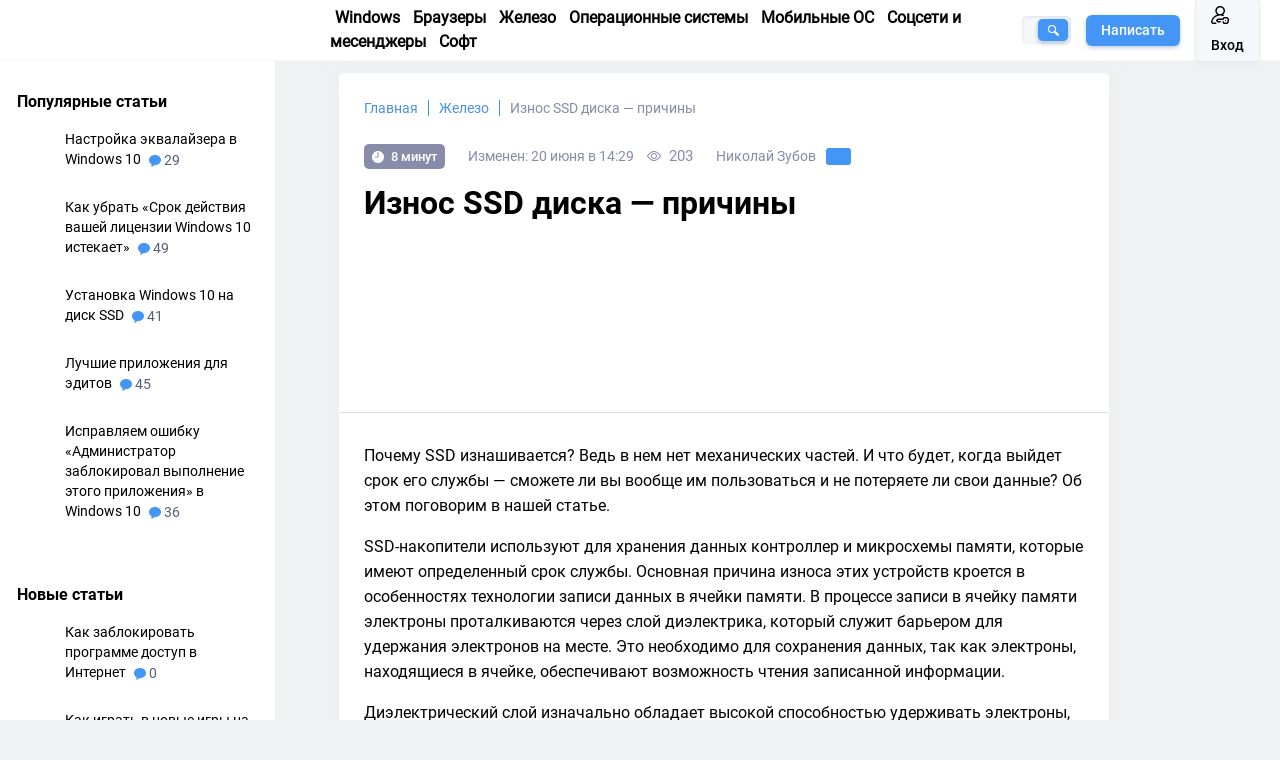

--- FILE ---
content_type: text/html; charset=UTF-8
request_url: https://tehnichka.pro/iznos-ssd-diska-prichiny/
body_size: 25207
content:
<!DOCTYPE html>
<html lang="ru-RU" itemscope="itemscope"
    itemtype="http://schema.org/WebPage">

<head>

    <meta charset="UTF-8">
        <meta name="viewport" content="width=device-width, initial-scale=1.0, user-scalable=1">
    <meta http-equiv="X-UA-Compatible" content="ie=edge">
    <link rel="stylesheet" id="ao_optimized_gfonts" href="https://fonts.googleapis.com/css?family=Montserrat:400,500,600&#038;subset=cyrillic-ext&amp;display=swap"><link rel="icon" href="https://tehnichka.pro/favicon.ico" type="image/x-icon">
    <link media="all" href="https://tehnichka.pro/wp-content/cache/autoptimize/css/autoptimize_7c2adc2d4841838237b810ad97f2bce9.css" rel="stylesheet"><title>Износ SSD — причины и что будет после</title>
    <meta name='robots' content='index, follow, max-image-preview:large, max-snippet:-1, max-video-preview:-1' />

	<!-- This site is optimized with the Yoast SEO plugin v21.4 - https://yoast.com/wordpress/plugins/seo/ -->
	<meta name="description" content="Почему SSD изнашивается? Ведь в нем нет механических частей. И что будет, когда выйдет срок его службы — сможете ли вы вообще им пользоваться и не Износ SSD M1, M2 и других видов — каковы причины, сколько лет он прослужит и что будет после того, как закончится срок службы SSD накопителя." />
	<link rel="canonical" href="https://tehnichka.pro/iznos-ssd-diska-prichiny/" />
	<meta property="og:locale" content="ru_RU" />
	<meta property="og:type" content="article" />
	<meta property="og:title" content="Износ SSD — причины и что будет после" />
	<meta property="og:description" content="Почему SSD изнашивается? Ведь в нем нет механических частей. И что будет, когда выйдет срок его службы — сможете ли вы вообще им пользоваться и не Износ SSD M1, M2 и других видов — каковы причины, сколько лет он прослужит и что будет после того, как закончится срок службы SSD накопителя." />
	<meta property="og:url" content="https://tehnichka.pro/iznos-ssd-diska-prichiny/" />
	<meta property="og:site_name" content="Техничка" />
	<meta property="article:published_time" content="2024-05-17T19:11:02+00:00" />
	<meta property="article:modified_time" content="2024-06-20T11:29:34+00:00" />
	<meta property="og:image" content="https://tehnichka.pro/wp-content/uploads/2024/05/1_2147133a66516a347ca13c6eb0bf0c2d.jpg" />
	<meta property="og:image:width" content="1024" />
	<meta property="og:image:height" content="544" />
	<meta property="og:image:type" content="image/jpeg" />
	<meta name="author" content="Николай Зубов" />
	<meta name="twitter:card" content="summary_large_image" />
	<meta name="twitter:label1" content="Написано автором" />
	<meta name="twitter:data1" content="Николай Зубов" />
	<meta name="twitter:label2" content="Примерное время для чтения" />
	<meta name="twitter:data2" content="6 минут" />
	<script type="application/ld+json" class="yoast-schema-graph">{"@context":"https://schema.org","@graph":[{"@type":"WebPage","@id":"https://tehnichka.pro/iznos-ssd-diska-prichiny/","url":"https://tehnichka.pro/iznos-ssd-diska-prichiny/","name":"Износ SSD — причины и что будет после","isPartOf":{"@id":"https://tehnichka.pro/#website"},"primaryImageOfPage":{"@id":"https://tehnichka.pro/iznos-ssd-diska-prichiny/#primaryimage"},"image":{"@id":"https://tehnichka.pro/iznos-ssd-diska-prichiny/#primaryimage"},"thumbnailUrl":"https://tehnichka.pro/wp-content/uploads/2024/05/1_2147133a66516a347ca13c6eb0bf0c2d.jpg","datePublished":"2024-05-17T19:11:02+00:00","dateModified":"2024-06-20T11:29:34+00:00","author":{"@id":"https://tehnichka.pro/#/schema/person/5ee6ece47b96db98205d418653faf983"},"description":"Почему SSD изнашивается? Ведь в нем нет механических частей. И что будет, когда выйдет срок его службы — сможете ли вы вообще им пользоваться и не Износ SSD M1, M2 и других видов — каковы причины, сколько лет он прослужит и что будет после того, как закончится срок службы SSD накопителя.","breadcrumb":{"@id":"https://tehnichka.pro/iznos-ssd-diska-prichiny/#breadcrumb"},"inLanguage":"ru-RU","potentialAction":[{"@type":"ReadAction","target":["https://tehnichka.pro/iznos-ssd-diska-prichiny/"]}]},{"@type":"ImageObject","inLanguage":"ru-RU","@id":"https://tehnichka.pro/iznos-ssd-diska-prichiny/#primaryimage","url":"https://tehnichka.pro/wp-content/uploads/2024/05/1_2147133a66516a347ca13c6eb0bf0c2d.jpg","contentUrl":"https://tehnichka.pro/wp-content/uploads/2024/05/1_2147133a66516a347ca13c6eb0bf0c2d.jpg","width":1024,"height":544},{"@type":"BreadcrumbList","@id":"https://tehnichka.pro/iznos-ssd-diska-prichiny/#breadcrumb","itemListElement":[{"@type":"ListItem","position":1,"name":"Home","item":"https://tehnichka.pro/"},{"@type":"ListItem","position":2,"name":"Износ SSD диска — причины"}]},{"@type":"WebSite","@id":"https://tehnichka.pro/#website","url":"https://tehnichka.pro/","name":"Техничка","description":"Windows, браузеры, софт, железо, ремонт","potentialAction":[{"@type":"SearchAction","target":{"@type":"EntryPoint","urlTemplate":"https://tehnichka.pro/?s={search_term_string}"},"query-input":"required name=search_term_string"}],"inLanguage":"ru-RU"},{"@type":"Person","@id":"https://tehnichka.pro/#/schema/person/5ee6ece47b96db98205d418653faf983","name":"Николай Зубов","image":{"@type":"ImageObject","inLanguage":"ru-RU","@id":"https://tehnichka.pro/#/schema/person/image/","url":"https://tehnichka.pro/wp-content/uploads/2022/09/screenshot_3-150x150.jpg","contentUrl":"https://tehnichka.pro/wp-content/uploads/2022/09/screenshot_3-150x150.jpg","caption":"Николай Зубов"},"url":"https://tehnichka.pro/author/nikolay-zubov/"}]}</script>
	<!-- / Yoast SEO plugin. -->


<link href='https://fonts.gstatic.com' crossorigin='anonymous' rel='preconnect' />






<link rel='stylesheet' id='dashicons-css' href='https://tehnichka.pro/wp-includes/css/dashicons.min.css' type='text/css' media='all' />











<script type='text/javascript' id='likebtn_frontend-js-extra'>
/* <![CDATA[ */
var likebtn_eh_data = {"ajaxurl":"https:\/\/tehnichka.pro\/wp-admin\/admin-ajax.php","security":"4eeeb62e02"};
/* ]]> */
</script>
<script type='text/javascript' src='https://tehnichka.pro/wp-content/plugins/likebtn-like-button/public/js/frontend.js' id='likebtn_frontend-js'></script>
<link rel="https://api.w.org/" href="https://tehnichka.pro/wp-json/" /><link rel="alternate" type="application/json" href="https://tehnichka.pro/wp-json/wp/v2/posts/76315" /><noscript><style>.lazyload[data-src]{display:none !important;}</style></noscript>		
		<noscript><style id="rocket-lazyload-nojs-css">.rll-youtube-player, [data-lazy-src]{display:none !important;}</style></noscript>
    
        <meta itemprop="author" content="Николай Зубов" />
    <meta property="article:author" content="https://tehnichka.pro/author/nikolay-zubov/" />
    <meta itemprop="about" content="Железо" />
    
    
    <link rel="preload" href="https://tehnichka.pro/wp-content/themes/tehnichka.pro/assets/fonts/Roboto-Medium.woff" as="font" type="font/woff" crossorigin="anonymous">
    <link rel="preload" href="https://tehnichka.pro/wp-content/themes/tehnichka.pro/assets/fonts/Roboto-Regular.woff" as="font" type="font/woff" crossorigin="anonymous">
    <link rel="preload" href="https://tehnichka.pro/wp-content/themes/tehnichka.pro/assets/fonts/Roboto-Bold.woff" as="font" type="font/woff" crossorigin="anonymous">

<!--     <script async src="https://pagead2.googlesyndication.com/pagead/js/adsbygoogle.js"></script> -->
<!-- 	<script>
		setTimeout(function() {
        	var script = document.createElement('script');
			script.src = 'https://pagead2.googlesyndication.com/pagead/js/adsbygoogle.js';
			document.getElementsByTagName('head')[0].appendChild(script);
    	}, 3000);
	</script> -->

    <script>
        var baseUrl = "https://tehnichka.pro";
        if(window.name == 'socAuth') {
         window.close();
        }
    </script>
    <meta name="yandex-verification" content="51f1e56cdf80ad7e" />
    <meta name="google-site-verification" content="cUZbx2zEM4X-PQVaWhe24LQtgtH5FBZCkhazcSy0HpI" />
      
    

    <!-- Yandex.RTB -->
    <script>window.yaContextCb=window.yaContextCb||[]</script>
    <script src="https://yandex.ru/ads/system/context.js" async></script>
</head>


<body class="post-template-default single single-post postid-76315 single-format-standard" data-spy="scroll" data-target="#navbar-article" data-offset="0">
    <header itemscope itemtype="http://schema.org/WPHeader">
        <div class="header">
            <div class="container-block">
                <div class="header-container col-12">
                    <a href="https://tehnichka.pro" class="logo">
                        <img class="logo__image" src="data:image/svg+xml,%3Csvg%20xmlns='http://www.w3.org/2000/svg'%20viewBox='0%200%200%200'%3E%3C/svg%3E"
                            alt="Техничка" title="Техничка" data-lazy-src="https://tehnichka.pro/wp-content/themes/tehnichka.pro/assets/images/logo.svg"><noscript><img class="logo__image" src="https://tehnichka.pro/wp-content/themes/tehnichka.pro/assets/images/logo.svg"
                            alt="Техничка" title="Техничка"></noscript>
                    </a>
                    <div class="header-menu-list">
                        <a class="header-menu-item" href="/windows/">Windows</a>
                        <a class="header-menu-item" href="/browsers/">Браузеры</a>
                        <a class="header-menu-item" href="/hard/">Железо</a>
                        <a class="header-menu-item" href="/operating-systems/">Операционные системы</a>
                        <a class="header-menu-item" href="/mobile-operating-systems/">Мобильные ОС</a>
                        <a class="header-menu-item" href="/social-networks-and-messengers/">Соцсети и месенджеры</a>
                        <a class="header-menu-item" href="/soft/">Софт</a>
                        <!-- <a class="header-menu-item" href="/faq/">Вопросы и ответы</a> -->
                        <!-- <a class="header-menu-item" href="/tag/instruction/">Инструкции</a> -->
                    </div>
                    <div class="header-search  " id="header-search">
                        <form role="search" method="get" action="https://tehnichka.pro/">
  <div class="hidemobile collapse show" id="collapseSearchMobile">
      <input name="s" value="" class="header-search__input" placeholder="" autocomplete="off">
     
     

      <button class="header-search__btn" type="submit" id="header-search__btn">
          <svg>
            <use xlink:href="https://tehnichka.pro/wp-content/themes/tehnichka.pro/assets/images/icons/sprite.svg#icon-search">
          </use>
          </svg>
      </button>
     
      <div class="search__queries collapse" id="header-search__queries">
        <p class="search__queries_title">Популярные статьи</p>
      </div>
      


  </div>
  <a class="header-search__btn_mobile hidden-after-tablet" id="mobile-button-search" data-toggle="collapse"
      href="#collapseSearchMobile" role="button" aria-expanded="false" aria-controls="collapseSearchMobile">
    <svg>
      <use xlink:href="https://tehnichka.pro/wp-content/themes/tehnichka.pro/assets/images/icons/sprite.svg#icon-search"></use>
    </svg>
  </a>
  <button class="header-search__btn hidden-tablet" type="submit" id="header-search__btn">
    <svg>
      <use xlink:href="https://tehnichka.pro/wp-content/themes/tehnichka.pro/assets/images/icons/sprite.svg#icon-search"></use>
    </svg>
  </button>
</form>                    </div>
                    <div class="header-buttons">
                                                <a href="#" class="btn__def hidden-tablet write-btn editor-btn"
                            onclick="ym(54137485, 'reachGoal', 'shapka-napisat'); return true;" data-toggle="modal"
                            data-target="#log-in">Написать</a>
                                                                        <a href="https://tehnichka.pro/tehnichka-login/" class="btn__log"
                            onclick="ym(54137485, 'reachGoal', 'shapka-vhod');" data-toggle="modal"
                            data-target="#log-in">
                            <svg>
                                <use
                                    xlink:href="https://tehnichka.pro/wp-content/themes/tehnichka.pro/assets/images/icons/sprite.svg#icon-profile">
                                </use>
                            </svg>
                            <span class="hidden-tablet insert-button">Вход</span>
                        </a>
                                                <button class="btn__log btn_burder">
                            <img src="data:image/svg+xml,%3Csvg%20xmlns='http://www.w3.org/2000/svg'%20viewBox='0%200%200%200'%3E%3C/svg%3E" data-lazy-src="https://tehnichka.pro/wp-content/themes/tehnichka.pro/assets/images/icons/menu-burger.png"><noscript><img src="https://tehnichka.pro/wp-content/themes/tehnichka.pro/assets/images/icons/menu-burger.png"></noscript>
                        </button>
                        <div class="dropdown-burger">
                            <a class="header-menu-item" href="/windows/">Windows</a>
                            <a class="header-menu-item" href="/browsers/">Браузеры</a>
                            <a class="header-menu-item" href="/hard/">Железо</a>
                            <a class="header-menu-item" href="/operating-systems/">Операционные системы</a>
                            <a class="header-menu-item" href="/mobile-operating-systems/">Мобильные ОС</a>
                            <a class="header-menu-item" href="/social-networks-and-messengers/">Соцсети и месенджеры</a>
                            <a class="header-menu-item" href="/soft/">Софт</a>
                            <!-- <a class="header-menu-item" href="/faq/">Вопросы и ответы</a> -->
                        </div>
                    </div>
                </div>
            </div>
        </div>
            </header>
    <main>

<!-- Yandex.RTB R-A-1579572-9 -->
<script>
window.yaContextCb.push(()=>{
	Ya.Context.AdvManager.render({
		"blockId": "R-A-1579572-9",
		"type": "fullscreen",
		"platform": "touch"
	})
})
</script>

<!-- Yandex.RTB R-A-1579572-10 -->
<script>
window.yaContextCb.push(()=>{
	Ya.Context.AdvManager.render({
		"blockId": "R-A-1579572-10",
		"type": "fullscreen",
		"platform": "desktop"
	})
})
</script>



<div class="teh-container">
    <div class="teh-row">
        
                <div class="teh-menu">
                    <div class="for-desktop-aside">
                        
                        <div class="populars-week bg-radius padding-aside__def border-aside__top">
    <p class="populars-week__title">Популярные статьи</p>
    <div class="populars-week__list">
                    <div class="populars-week__list__item">
                                    <a onclick="ym(54137485, 'reachGoal', 'popular-link'); return true;"
                       href="https://tehnichka.pro/equalizer-setting-windows-10/" class="populars-week__list__item_img">
                        <img src="data:image/svg+xml,%3Csvg%20xmlns='http://www.w3.org/2000/svg'%20viewBox='0%200%200%200'%3E%3C/svg%3E" alt="Настройка эквалайзера в Windows 10" title="Настройка эквалайзера в Windows 10"
                             class="img-fluid populars-week__list__item_img__item" data-lazy-src="https://tehnichka.pro/wp-content/uploads/2019/07/img.jpg"><noscript><img src="https://tehnichka.pro/wp-content/uploads/2019/07/img.jpg" alt="Настройка эквалайзера в Windows 10" title="Настройка эквалайзера в Windows 10"
                             class="img-fluid populars-week__list__item_img__item"></noscript>
                    </a>
                                <div class="populars-week__list__item_title">
                    <a onclick="ym(54137485, 'reachGoal', 'popular-link'); return true;"
                       href="https://tehnichka.pro/equalizer-setting-windows-10/"
                       class="populars-week__list__item_title__href href__min">
                        Настройка эквалайзера в Windows 10                    </a>
                    <a onclick="ym(54137485, 'reachGoal', 'popular-link'); return true;"
                       href="https://tehnichka.pro/equalizer-setting-windows-10/#comments"
                       class="populars-week__list__item_title__comments btn_stats_mini__active">
                        <svg>
                            <use
                                    xlink:href="https://tehnichka.pro/wp-content/themes/tehnichka.pro/assets/images/icons/sprite.svg#icon-comment">
                            </use>
                        </svg>
                        29                    </a>
                </div>
            </div>
                    <div class="populars-week__list__item">
                                    <a onclick="ym(54137485, 'reachGoal', 'popular-link'); return true;"
                       href="https://tehnichka.pro/remove-windows-10-license-expires/" class="populars-week__list__item_img">
                        <img src="data:image/svg+xml,%3Csvg%20xmlns='http://www.w3.org/2000/svg'%20viewBox='0%200%200%200'%3E%3C/svg%3E" alt="Как убрать «Срок действия вашей лицензии Windows 10 истекает»" title="Как убрать «Срок действия вашей лицензии Windows 10 истекает»"
                             class="img-fluid populars-week__list__item_img__item" data-lazy-src="https://tehnichka.pro/wp-content/uploads/2019/07/tittle-10.png"><noscript><img src="https://tehnichka.pro/wp-content/uploads/2019/07/tittle-10.png" alt="Как убрать «Срок действия вашей лицензии Windows 10 истекает»" title="Как убрать «Срок действия вашей лицензии Windows 10 истекает»"
                             class="img-fluid populars-week__list__item_img__item"></noscript>
                    </a>
                                <div class="populars-week__list__item_title">
                    <a onclick="ym(54137485, 'reachGoal', 'popular-link'); return true;"
                       href="https://tehnichka.pro/remove-windows-10-license-expires/"
                       class="populars-week__list__item_title__href href__min">
                        Как убрать «Срок действия вашей лицензии Windows 10 истекает»                    </a>
                    <a onclick="ym(54137485, 'reachGoal', 'popular-link'); return true;"
                       href="https://tehnichka.pro/remove-windows-10-license-expires/#comments"
                       class="populars-week__list__item_title__comments btn_stats_mini__active">
                        <svg>
                            <use
                                    xlink:href="https://tehnichka.pro/wp-content/themes/tehnichka.pro/assets/images/icons/sprite.svg#icon-comment">
                            </use>
                        </svg>
                        49                    </a>
                </div>
            </div>
                    <div class="populars-week__list__item">
                                    <a onclick="ym(54137485, 'reachGoal', 'popular-link'); return true;"
                       href="https://tehnichka.pro/customize-ssd-on-windows-10/" class="populars-week__list__item_img">
                        <img src="data:image/svg+xml,%3Csvg%20xmlns='http://www.w3.org/2000/svg'%20viewBox='0%200%200%200'%3E%3C/svg%3E" alt="Установка Windows 10 на диск SSD" title="Установка Windows 10 на диск SSD"
                             class="img-fluid populars-week__list__item_img__item" data-lazy-src="https://tehnichka.pro/wp-content/uploads/2019/07/3894921943-tverdotelnyy-nakopitel-ssd-kingston-suv400s37-240g.jpg"><noscript><img src="https://tehnichka.pro/wp-content/uploads/2019/07/3894921943-tverdotelnyy-nakopitel-ssd-kingston-suv400s37-240g.jpg" alt="Установка Windows 10 на диск SSD" title="Установка Windows 10 на диск SSD"
                             class="img-fluid populars-week__list__item_img__item"></noscript>
                    </a>
                                <div class="populars-week__list__item_title">
                    <a onclick="ym(54137485, 'reachGoal', 'popular-link'); return true;"
                       href="https://tehnichka.pro/customize-ssd-on-windows-10/"
                       class="populars-week__list__item_title__href href__min">
                        Установка Windows 10 на диск SSD                    </a>
                    <a onclick="ym(54137485, 'reachGoal', 'popular-link'); return true;"
                       href="https://tehnichka.pro/customize-ssd-on-windows-10/#comments"
                       class="populars-week__list__item_title__comments btn_stats_mini__active">
                        <svg>
                            <use
                                    xlink:href="https://tehnichka.pro/wp-content/themes/tehnichka.pro/assets/images/icons/sprite.svg#icon-comment">
                            </use>
                        </svg>
                        41                    </a>
                </div>
            </div>
                    <div class="populars-week__list__item">
                                    <a onclick="ym(54137485, 'reachGoal', 'popular-link'); return true;"
                       href="https://tehnichka.pro/best-apps-for-edits/" class="populars-week__list__item_img">
                        <img src="data:image/svg+xml,%3Csvg%20xmlns='http://www.w3.org/2000/svg'%20viewBox='0%200%200%200'%3E%3C/svg%3E" alt="Лучшие приложения для эдитов" title="Лучшие приложения для эдитов"
                             class="img-fluid populars-week__list__item_img__item" data-lazy-src="https://tehnichka.pro/wp-content/uploads/2020/02/openshot-01.png"><noscript><img src="https://tehnichka.pro/wp-content/uploads/2020/02/openshot-01.png" alt="Лучшие приложения для эдитов" title="Лучшие приложения для эдитов"
                             class="img-fluid populars-week__list__item_img__item"></noscript>
                    </a>
                                <div class="populars-week__list__item_title">
                    <a onclick="ym(54137485, 'reachGoal', 'popular-link'); return true;"
                       href="https://tehnichka.pro/best-apps-for-edits/"
                       class="populars-week__list__item_title__href href__min">
                        Лучшие приложения для эдитов                    </a>
                    <a onclick="ym(54137485, 'reachGoal', 'popular-link'); return true;"
                       href="https://tehnichka.pro/best-apps-for-edits/#comments"
                       class="populars-week__list__item_title__comments btn_stats_mini__active">
                        <svg>
                            <use
                                    xlink:href="https://tehnichka.pro/wp-content/themes/tehnichka.pro/assets/images/icons/sprite.svg#icon-comment">
                            </use>
                        </svg>
                        45                    </a>
                </div>
            </div>
                    <div class="populars-week__list__item">
                                    <a onclick="ym(54137485, 'reachGoal', 'popular-link'); return true;"
                       href="https://tehnichka.pro/error-administrator-blocked-app-windows-10/" class="populars-week__list__item_img">
                        <img src="data:image/svg+xml,%3Csvg%20xmlns='http://www.w3.org/2000/svg'%20viewBox='0%200%200%200'%3E%3C/svg%3E" alt="Исправляем ошибку «Администратор заблокировал выполнение этого приложения» в Windows 10" title="Исправляем ошибку «Администратор заблокировал выполнение этого приложения» в Windows 10"
                             class="img-fluid populars-week__list__item_img__item" data-lazy-src="https://tehnichka.pro/wp-content/uploads/2019/09/cover-6-e1603966274440.png"><noscript><img src="https://tehnichka.pro/wp-content/uploads/2019/09/cover-6-e1603966274440.png" alt="Исправляем ошибку «Администратор заблокировал выполнение этого приложения» в Windows 10" title="Исправляем ошибку «Администратор заблокировал выполнение этого приложения» в Windows 10"
                             class="img-fluid populars-week__list__item_img__item"></noscript>
                    </a>
                                <div class="populars-week__list__item_title">
                    <a onclick="ym(54137485, 'reachGoal', 'popular-link'); return true;"
                       href="https://tehnichka.pro/error-administrator-blocked-app-windows-10/"
                       class="populars-week__list__item_title__href href__min">
                        Исправляем ошибку «Администратор заблокировал выполнение этого приложения» в Windows 10                    </a>
                    <a onclick="ym(54137485, 'reachGoal', 'popular-link'); return true;"
                       href="https://tehnichka.pro/error-administrator-blocked-app-windows-10/#comments"
                       class="populars-week__list__item_title__comments btn_stats_mini__active">
                        <svg>
                            <use
                                    xlink:href="https://tehnichka.pro/wp-content/themes/tehnichka.pro/assets/images/icons/sprite.svg#icon-comment">
                            </use>
                        </svg>
                        36                    </a>
                </div>
            </div>
        
    </div>
</div>                        <div
        class="yds-wrap"
        style="
            width: 275px;
            max-width: 275px;
            overflow: hidden;
            display: flex;
            justify-content: center;
            flex-wrap: wrap;
        "
>
    <!-- Yandex.RTB R-A-1579572-2 -->
    <div id="yandex_rtb_R-A-1579572-2"></div>
    <script>window.yaContextCb.push(() => {
            Ya.Context.AdvManager.render({
                renderTo: 'yandex_rtb_R-A-1579572-2',
                blockId: 'R-A-1579572-2'
            })
        })</script>
</div>

<div class="new-popular populars-week bg-radius padding-aside__def border-aside__top">
    <p class="populars-week__title">Новые статьи</p>
    <div class="populars-week__list">
                    <div class="populars-week__list__item">
                                    <a onclick="ym(54137485, 'reachGoal', 'popular-link'); return true;"
                       href="https://tehnichka.pro/kak-zablokirovat-programme-dostup-v-internet/" class="populars-week__list__item_img">
                        <img src="data:image/svg+xml,%3Csvg%20xmlns='http://www.w3.org/2000/svg'%20viewBox='0%200%200%200'%3E%3C/svg%3E" alt="Как заблокировать программе доступ в Интернет" title="Как заблокировать программе доступ в Интернет"
                             class="img-fluid populars-week__list__item_img__item" data-lazy-src="https://tehnichka.pro/wp-content/uploads/2026/01/20260116_1412_luchshie-igrovye-noutbuki_remix_01kf3818q6efrra8nkt4y6f8ct.jpg"><noscript><img src="https://tehnichka.pro/wp-content/uploads/2026/01/20260116_1412_luchshie-igrovye-noutbuki_remix_01kf3818q6efrra8nkt4y6f8ct.jpg" alt="Как заблокировать программе доступ в Интернет" title="Как заблокировать программе доступ в Интернет"
                             class="img-fluid populars-week__list__item_img__item"></noscript>
                    </a>
                                <div class="populars-week__list__item_title">
                    <a onclick="ym(54137485, 'reachGoal', 'popular-link'); return true;"
                       href="https://tehnichka.pro/kak-zablokirovat-programme-dostup-v-internet/"
                       class="populars-week__list__item_title__href href__min">
                        Как заблокировать программе доступ в Интернет                    </a>
                    <a onclick="ym(54137485, 'reachGoal', 'popular-link'); return true;"
                       href="https://tehnichka.pro/kak-zablokirovat-programme-dostup-v-internet/#comments"
                       class="populars-week__list__item_title__comments btn_stats_mini__active">
                        <svg>
                            <use
                                    xlink:href="https://tehnichka.pro/wp-content/themes/tehnichka.pro/assets/images/icons/sprite.svg#icon-comment">
                            </use>
                        </svg>
                        0                    </a>
                </div>
            </div>
                    <div class="populars-week__list__item">
                                    <a onclick="ym(54137485, 'reachGoal', 'popular-link'); return true;"
                       href="https://tehnichka.pro/kak-igrat-v-novye-igry-na-starom-pk/" class="populars-week__list__item_img">
                        <img src="data:image/svg+xml,%3Csvg%20xmlns='http://www.w3.org/2000/svg'%20viewBox='0%200%200%200'%3E%3C/svg%3E" alt="Как играть в новые игры на старом ПК" title="Как играть в новые игры на старом ПК"
                             class="img-fluid populars-week__list__item_img__item" data-lazy-src="https://tehnichka.pro/wp-content/uploads/2025/12/20251230_1744_igry-na-starom-pk_remix_01kdqvec15f5nsczsxgas37qvh.jpg"><noscript><img src="https://tehnichka.pro/wp-content/uploads/2025/12/20251230_1744_igry-na-starom-pk_remix_01kdqvec15f5nsczsxgas37qvh.jpg" alt="Как играть в новые игры на старом ПК" title="Как играть в новые игры на старом ПК"
                             class="img-fluid populars-week__list__item_img__item"></noscript>
                    </a>
                                <div class="populars-week__list__item_title">
                    <a onclick="ym(54137485, 'reachGoal', 'popular-link'); return true;"
                       href="https://tehnichka.pro/kak-igrat-v-novye-igry-na-starom-pk/"
                       class="populars-week__list__item_title__href href__min">
                        Как играть в новые игры на старом ПК                    </a>
                    <a onclick="ym(54137485, 'reachGoal', 'popular-link'); return true;"
                       href="https://tehnichka.pro/kak-igrat-v-novye-igry-na-starom-pk/#comments"
                       class="populars-week__list__item_title__comments btn_stats_mini__active">
                        <svg>
                            <use
                                    xlink:href="https://tehnichka.pro/wp-content/themes/tehnichka.pro/assets/images/icons/sprite.svg#icon-comment">
                            </use>
                        </svg>
                        0                    </a>
                </div>
            </div>
                    <div class="populars-week__list__item">
                                    <a onclick="ym(54137485, 'reachGoal', 'popular-link'); return true;"
                       href="https://tehnichka.pro/luchshie-igrovye-noutbuki-2025-2026/" class="populars-week__list__item_img">
                        <img src="data:image/svg+xml,%3Csvg%20xmlns='http://www.w3.org/2000/svg'%20viewBox='0%200%200%200'%3E%3C/svg%3E" alt="Лучшие игровые ноутбуки 2025-2026" title="Лучшие игровые ноутбуки 2025-2026"
                             class="img-fluid populars-week__list__item_img__item" data-lazy-src="https://tehnichka.pro/wp-content/uploads/2025/12/20251222_2025_igrovye-noutbuki-2025-2026_remix_01kd3hfdgmfn6s1pf6zcgzt6y6-1.jpg"><noscript><img src="https://tehnichka.pro/wp-content/uploads/2025/12/20251222_2025_igrovye-noutbuki-2025-2026_remix_01kd3hfdgmfn6s1pf6zcgzt6y6-1.jpg" alt="Лучшие игровые ноутбуки 2025-2026" title="Лучшие игровые ноутбуки 2025-2026"
                             class="img-fluid populars-week__list__item_img__item"></noscript>
                    </a>
                                <div class="populars-week__list__item_title">
                    <a onclick="ym(54137485, 'reachGoal', 'popular-link'); return true;"
                       href="https://tehnichka.pro/luchshie-igrovye-noutbuki-2025-2026/"
                       class="populars-week__list__item_title__href href__min">
                        Лучшие игровые ноутбуки 2025-2026                    </a>
                    <a onclick="ym(54137485, 'reachGoal', 'popular-link'); return true;"
                       href="https://tehnichka.pro/luchshie-igrovye-noutbuki-2025-2026/#comments"
                       class="populars-week__list__item_title__comments btn_stats_mini__active">
                        <svg>
                            <use
                                    xlink:href="https://tehnichka.pro/wp-content/themes/tehnichka.pro/assets/images/icons/sprite.svg#icon-comment">
                            </use>
                        </svg>
                        0                    </a>
                </div>
            </div>
                    <div class="populars-week__list__item">
                                    <a onclick="ym(54137485, 'reachGoal', 'popular-link'); return true;"
                       href="https://tehnichka.pro/kak-nastroit-dlss-chtoby-ne-bylo-myla/" class="populars-week__list__item_img">
                        <img src="data:image/svg+xml,%3Csvg%20xmlns='http://www.w3.org/2000/svg'%20viewBox='0%200%200%200'%3E%3C/svg%3E" alt="Как настроить DLSS, чтобы не было мыла" title="Как настроить DLSS, чтобы не было мыла"
                             class="img-fluid populars-week__list__item_img__item" data-lazy-src="https://tehnichka.pro/wp-content/uploads/2025/12/20251215_1222_nastrojka-dlss-dlya-igr_remix_01kcgmzvheee19e9kh173xjspj.jpg"><noscript><img src="https://tehnichka.pro/wp-content/uploads/2025/12/20251215_1222_nastrojka-dlss-dlya-igr_remix_01kcgmzvheee19e9kh173xjspj.jpg" alt="Как настроить DLSS, чтобы не было мыла" title="Как настроить DLSS, чтобы не было мыла"
                             class="img-fluid populars-week__list__item_img__item"></noscript>
                    </a>
                                <div class="populars-week__list__item_title">
                    <a onclick="ym(54137485, 'reachGoal', 'popular-link'); return true;"
                       href="https://tehnichka.pro/kak-nastroit-dlss-chtoby-ne-bylo-myla/"
                       class="populars-week__list__item_title__href href__min">
                        Как настроить DLSS, чтобы не было мыла                    </a>
                    <a onclick="ym(54137485, 'reachGoal', 'popular-link'); return true;"
                       href="https://tehnichka.pro/kak-nastroit-dlss-chtoby-ne-bylo-myla/#comments"
                       class="populars-week__list__item_title__comments btn_stats_mini__active">
                        <svg>
                            <use
                                    xlink:href="https://tehnichka.pro/wp-content/themes/tehnichka.pro/assets/images/icons/sprite.svg#icon-comment">
                            </use>
                        </svg>
                        0                    </a>
                </div>
            </div>
                    <div class="populars-week__list__item">
                                    <a onclick="ym(54137485, 'reachGoal', 'popular-link'); return true;"
                       href="https://tehnichka.pro/luchshie-videokarty-v-2025-godu/" class="populars-week__list__item_img">
                        <img src="data:image/svg+xml,%3Csvg%20xmlns='http://www.w3.org/2000/svg'%20viewBox='0%200%200%200'%3E%3C/svg%3E" alt="Лучшие видеокарты в 2025 году" title="Лучшие видеокарты в 2025 году"
                             class="img-fluid populars-week__list__item_img__item" data-lazy-src="https://tehnichka.pro/wp-content/uploads/2025/12/20251209_2307_chastota-pamyati-dlya-igr_remix_01kc2bekfefm0rqjmdfkf7p46t.jpg"><noscript><img src="https://tehnichka.pro/wp-content/uploads/2025/12/20251209_2307_chastota-pamyati-dlya-igr_remix_01kc2bekfefm0rqjmdfkf7p46t.jpg" alt="Лучшие видеокарты в 2025 году" title="Лучшие видеокарты в 2025 году"
                             class="img-fluid populars-week__list__item_img__item"></noscript>
                    </a>
                                <div class="populars-week__list__item_title">
                    <a onclick="ym(54137485, 'reachGoal', 'popular-link'); return true;"
                       href="https://tehnichka.pro/luchshie-videokarty-v-2025-godu/"
                       class="populars-week__list__item_title__href href__min">
                        Лучшие видеокарты в 2025 году                    </a>
                    <a onclick="ym(54137485, 'reachGoal', 'popular-link'); return true;"
                       href="https://tehnichka.pro/luchshie-videokarty-v-2025-godu/#comments"
                       class="populars-week__list__item_title__comments btn_stats_mini__active">
                        <svg>
                            <use
                                    xlink:href="https://tehnichka.pro/wp-content/themes/tehnichka.pro/assets/images/icons/sprite.svg#icon-comment">
                            </use>
                        </svg>
                        0                    </a>
                </div>
            </div>
        
    </div>
</div>

<div
        class="yds-wrap"
        style="
            width: 275px;
            max-width: 275px;
            overflow: hidden;
            display: flex;
            justify-content: center;
            flex-wrap: wrap;
        "
>
<!-- Yandex.RTB R-A-1579572-3 -->
<div id="yandex_rtb_R-A-1579572-3"></div>
<script>window.yaContextCb.push(()=>{
        Ya.Context.AdvManager.render({
            renderTo: 'yandex_rtb_R-A-1579572-3',
            blockId: 'R-A-1579572-3'
        })
    })</script>
</div>
                    </div>


                    
                                                            
                                    </div>

                <div class="teh-content">
                                        <div class="aside-soc-cont">
                        <div class="aside_soc">
                            <div class="single-like" onclick="ym(54137485, 'reachGoal', 'stat-like-bok'); return true;">
                                <!-- LikeBtn.com BEGIN --><span class="likebtn-wrapper"  data-identifier="post_76315"  data-site_id="5d19a4acfa8fdfef2047a6a0"  data-theme="heartcross"  data-vert="true"  data-show_like_label="false"  data-dislike_enabled="false"  data-counter_frmt="km"  data-counter_count="false"  data-white_label="true"  data-rich_snippet="false"  data-popup_disabled="true"  data-i18n_like_tooltip="Like!"  data-item_url="https://tehnichka.pro/iznos-ssd-diska-prichiny/"  data-item_title="Износ SSD диска — причины"  data-item_image="https://tehnichka.pro/wp-content/uploads/2024/05/1_2147133a66516a347ca13c6eb0bf0c2d.jpg"  data-item_date="2024-05-17T22:11:02+03:00"  data-engine="WordPress"  data-plugin_v="2.6.49"  data-prx="https://tehnichka.pro/wp-admin/admin-ajax.php?action=likebtn_prx"  data-event_handler="likebtn_eh" ></span><!-- LikeBtn.com END -->                            </div>
                            <div class="aside_soc__list_soc">
                                <div class="ya-share2"
                                     data-services="vkontakte,facebook,odnoklassniki,moimir,twitter,viber,whatsapp,skype,telegram"
                                     data-image="https://tehnichka.pro/wp-content/themes/tehnichka.pro/assets/images/logo.svg">
                                </div>
                            </div>

                        </div>
                    </div>

                    <div itemscope itemtype="http://schema.org/NewsArticle"
                         class="article-container post__def margin__mini bg-radius padding__post">
                        <ul class="breadcrumbs">
                            <li><a href="/">Главная</a></li>
                                                        <li><a href="https://tehnichka.pro/hard/">Железо </a></li>
                            <li><span>Износ SSD диска — причины</span></li>
                        </ul>
                        <div>
                                                                                        <p class="post__time">
                                    <svg>
                                        <use xlink:href="https://tehnichka.pro/wp-content/themes/tehnichka.pro/assets/images/icons/sprite.svg#icon-clock"></use>
                                    </svg>
                                    8 минут                                </p>
                                                                                        <p class="post-date-mod" itemprop="dateModified"
                                   content="20 июня">Изменен: 20 июня в 14:29</p>
                                                        <p class="article-profile__info_right_top__views">
                                <svg class="article-profile__info_right_top__views_icon">
                                    <use
                                            xlink:href="https://tehnichka.pro/wp-content/themes/tehnichka.pro/assets/images/icons/sprite.svg#icon-view">
                                    </use>
                                </svg>
                                203                            </p>
                            <p class="article-author">
                                <span class="article-author__name">Николай Зубов</span>
                                <span class="author-soc-link author-soc-link--no-tm">
                                                                                                                                                            <a onclick="ym(54137485, 'reachGoal', 'stat-bok-napis-avt'); return true;" href="#"
                           data-toggle="modal" data-target="#modal--feedback2"
                           class="user-info__popover__list-soc__item btn__soc_mini article-author__message">
                            <img src="data:image/svg+xml,%3Csvg%20xmlns='http://www.w3.org/2000/svg'%20viewBox='0%200%200%200'%3E%3C/svg%3E"
                                 alt="" data-lazy-src="https://tehnichka.pro/wp-content/themes/tehnichka.pro/assets/images/icons/envelope-regular.svg"><noscript><img src="https://tehnichka.pro/wp-content/themes/tehnichka.pro/assets/images/icons/envelope-regular.svg"
                                 alt=""></noscript>
                        </a>
                    </span>
                            </p>
                        </div>
                        <div class="post__header-def">
                            <h1 itemprop="headline" class="article__title post__title href__big">
                                Износ SSD диска — причины                            </h1>
                                                                                </div>

                        <div class="post__content__before">
                                                            <a class="zoom-in img-fluid" data-fancybox href="https://tehnichka.pro/wp-content/uploads/2024/05/1_2147133a66516a347ca13c6eb0bf0c2d.jpg"
                                   title="Износ SSD диска — причины">
                                    <img src="data:image/svg+xml,%3Csvg%20xmlns='http://www.w3.org/2000/svg'%20viewBox='0%200%200%200'%3E%3C/svg%3E" alt="" class="img-fluid" data-lazy-src="https://tehnichka.pro/wp-content/uploads/2024/05/1_2147133a66516a347ca13c6eb0bf0c2d.jpg"><noscript><img src="https://tehnichka.pro/wp-content/uploads/2024/05/1_2147133a66516a347ca13c6eb0bf0c2d.jpg" alt="" class="img-fluid"></noscript>
                                </a>
                            
                                                                                                                </div>

                                                <div itemprop="articleBody" class="article__content padding-top-30">
<p>Почему SSD изнашивается? Ведь в нем нет механических частей. И что будет, когда выйдет срок его службы — сможете ли вы вообще им пользоваться и не потеряете ли свои данные? Об этом поговорим в нашей статье.</p>
<p>SSD-накопители используют для хранения данных контроллер и микросхемы памяти, которые имеют определенный срок службы. Основная причина износа этих устройств кроется в особенностях технологии записи данных в ячейки памяти. В процессе записи в ячейку памяти электроны проталкиваются через слой диэлектрика, который служит барьером для удержания электронов на месте. Это необходимо для сохранения данных, так как электроны, находящиеся в ячейке, обеспечивают возможность чтения записанной информации. </p>
<p>Диэлектрический слой изначально обладает высокой способностью удерживать электроны, что предотвращает их утечку. Однако процесс записи данных связан с пробоем этого слоя, что постепенно приводит к его износу. Каждый раз, когда электроны проходят через диэлектрик, структура слоя ослабевает, что со временем приводит к его деградации. С течением времени это ослабление приводит к тому, что диэлектрик теряет способность удерживать электроны, и данные, записанные в ячейке, становятся нестабильными или вовсе утрачиваются. </p>
<p>Когда диэлектрический слой в ячейках памяти SSD начинает деградировать, накопитель сталкивается с проблемами в хранении данных. По мере износа увеличивается вероятность потери данных и снижается общая производительность устройства. Контроллер SSD использует специальные алгоритмы для распределения записей по ячейкам, что помогает продлить срок службы накопителя, однако это не решает проблему полностью. При сильном износе ячеек память становится неспособной корректно сохранять данные, что может привести к их утрате и повреждению файлов. </p>
<p><img decoding="async" fetchpriority="high" class="aligncenter wp-image-76330 size-full" src="data:image/svg+xml,%3Csvg%20xmlns='http://www.w3.org/2000/svg'%20viewBox='0%200%20997%20544'%3E%3C/svg%3E" alt="" width="997" height="544" data-lazy-srcset="https://tehnichka.pro/wp-content/uploads/2024/05/2_45e18559212df2bbd86a408f1c470561.jpg 997w, https://tehnichka.pro/wp-content/uploads/2024/05/2_45e18559212df2bbd86a408f1c470561-300x164.jpg 300w, https://tehnichka.pro/wp-content/uploads/2024/05/2_45e18559212df2bbd86a408f1c470561-768x419.jpg 768w" data-lazy-sizes="(max-width: 997px) 100vw, 997px" data-lazy-src="https://tehnichka.pro/wp-content/uploads/2024/05/2_45e18559212df2bbd86a408f1c470561.jpg"><noscript><img decoding="async" fetchpriority="high" class="aligncenter wp-image-76330 size-full" src="https://tehnichka.pro/wp-content/uploads/2024/05/2_45e18559212df2bbd86a408f1c470561.jpg" alt="" width="997" height="544" srcset="https://tehnichka.pro/wp-content/uploads/2024/05/2_45e18559212df2bbd86a408f1c470561.jpg 997w, https://tehnichka.pro/wp-content/uploads/2024/05/2_45e18559212df2bbd86a408f1c470561-300x164.jpg 300w, https://tehnichka.pro/wp-content/uploads/2024/05/2_45e18559212df2bbd86a408f1c470561-768x419.jpg 768w" sizes="(max-width: 997px) 100vw, 997px"></noscript></p>
<p>Кроме того, производительность SSD также начинает страдать. Вначале накопитель может работать быстро и эффективно, но по мере износа скорость записи и чтения данных снижается. Это связано с тем, что контроллеру приходится выполнять дополнительные операции для обеспечения целостности данных, что замедляет работу устройства. В конечном итоге, когда количество исправных ячеек становится критически низким, накопитель может выйти из строя полностью.</p>
<h2 class="content-header" id="content_header_0">Когда SSD приходит в негодность</h2>
<p>Современные SSD-накопители обладают значительным ресурсом записи данных, который обозначается аббревиатурой TBW (Total Bytes Written — общее количество записанных байтов). Этот параметр указывает на объем данных, который может быть записан на диск до его износа, и обычно составляет от 60 до 1000 терабайт. Несмотря на то, что процесс записи данных в ячейки памяти приводит к износу диэлектрического слоя, на практике расходовать ресурс SSD не так просто, как может показаться на первый взгляд.</p>
<p><img decoding="async" class="aligncenter wp-image-76331 size-full" src="data:image/svg+xml,%3Csvg%20xmlns='http://www.w3.org/2000/svg'%20viewBox='0%200%201000%20667'%3E%3C/svg%3E" alt="" width="1000" height="667" data-lazy-srcset="https://tehnichka.pro/wp-content/uploads/2024/05/3_8f575fabaf93d5ed4a44586c09e4644c.jpg 1000w, https://tehnichka.pro/wp-content/uploads/2024/05/3_8f575fabaf93d5ed4a44586c09e4644c-300x200.jpg 300w, https://tehnichka.pro/wp-content/uploads/2024/05/3_8f575fabaf93d5ed4a44586c09e4644c-768x512.jpg 768w" data-lazy-sizes="(max-width: 1000px) 100vw, 1000px" data-lazy-src="https://tehnichka.pro/wp-content/uploads/2024/05/3_8f575fabaf93d5ed4a44586c09e4644c.jpg"><noscript><img decoding="async" class="aligncenter wp-image-76331 size-full" src="https://tehnichka.pro/wp-content/uploads/2024/05/3_8f575fabaf93d5ed4a44586c09e4644c.jpg" alt="" width="1000" height="667" srcset="https://tehnichka.pro/wp-content/uploads/2024/05/3_8f575fabaf93d5ed4a44586c09e4644c.jpg 1000w, https://tehnichka.pro/wp-content/uploads/2024/05/3_8f575fabaf93d5ed4a44586c09e4644c-300x200.jpg 300w, https://tehnichka.pro/wp-content/uploads/2024/05/3_8f575fabaf93d5ed4a44586c09e4644c-768x512.jpg 768w" sizes="(max-width: 1000px) 100vw, 1000px"></noscript></p>
<p>Для большинства пользователей, использующих SSD в домашних условиях или для повседневных задач, износ происходит гораздо медленнее. Например, один SSD за три года использования может исчерпать всего 10% своего ресурса, в то время как другой,за тот же период — лишь 2%. Это свидетельствует о том, что при стандартном использовании домашние SSD-накопители, скорее всего, морально устареют или будут заменены новыми моделями задолго до того, как их ресурс будет полностью исчерпан.</p>
<p>Однако ситуация меняется при использовании SSD в условиях, требующих постоянной и интенсивной записи данных. Это характерно для серверов, рабочих станций и других систем, работающих в промышленных масштабах. В таких условиях обычные пользовательские SSD могут износиться за пару лет, так как объемы записываемых данных значительно превышают типичные домашние задачки. Для таких целей существуют специализированные накопители класса Enterprise, которые рассчитаны на гораздо большее количество циклов записи и обладают увеличенным ресурсом TBW.</p>
<p>Enterprise-class SSD, используемые в профессиональных и промышленных средах, разрабатываются с учетом высоких нагрузок и предлагают значительно большую долговечность и надежность. Они могут выдерживать многократно больше циклов записи, чем стандартные потребительские модели, благодаря более продвинутым технологиям производства и управления памятью. Это делает их оптимальным выбором для критически важных систем, где стабильность и долговечность имеют первостепенное значение. </p>
<p>Также в таких случаях очень часто здесь используются HDD накопители. Например, облачные хранилища могут использовать их. Также HDD используется системами видеонаблюдения.</p>
<p>Таким образом, для большинства обычных пользователей износ SSD-накопителей не является серьезной проблемой, особенно при правильном обращении и оптимальных условиях эксплуатации. Однако для профессиональных сред важно выбирать устройства, предназначенные для высоких нагрузок, чтобы гарантировать их надежную работу и долговечность.</p>
<h2 class="content-header" id="content_header_1">Что будет после износа SSD ?</h2>
<p>Обычно, когда SSD достигает предельного запаса своего ресурса, контроллер переводит накопитель в режим «только чтение». Это означает, что запись данных на него больше не возможна, однако считывание информации остается доступной. Этот механизм защиты позволяет предотвратить потерю данных и обеспечить возможность доступа к ним, даже когда накопитель исчерпывает свой ресурс.</p>
<p>Однако в реальности ситуация может быть иной. Некоторые SSD, например, производства Samsung, продолжают функционировать даже после исчерпания заявленного ресурса. Это означает, что контроллер накопителя может не фиксировать сбойных блоков и продолжать работу в обычном режиме, несмотря на достижение предельного ресурса. </p>
<p><img decoding="async" class="aligncenter wp-image-76332 size-full" src="data:image/svg+xml,%3Csvg%20xmlns='http://www.w3.org/2000/svg'%20viewBox='0%200%20709%20445'%3E%3C/svg%3E" alt="" width="709" height="445" data-lazy-srcset="https://tehnichka.pro/wp-content/uploads/2024/05/4_b97e68169b8b192148edfb828d9c43b9.jpg 709w, https://tehnichka.pro/wp-content/uploads/2024/05/4_b97e68169b8b192148edfb828d9c43b9-300x188.jpg 300w" data-lazy-sizes="(max-width: 709px) 100vw, 709px" data-lazy-src="https://tehnichka.pro/wp-content/uploads/2024/05/4_b97e68169b8b192148edfb828d9c43b9.jpg"><noscript><img decoding="async" class="aligncenter wp-image-76332 size-full" src="https://tehnichka.pro/wp-content/uploads/2024/05/4_b97e68169b8b192148edfb828d9c43b9.jpg" alt="" width="709" height="445" srcset="https://tehnichka.pro/wp-content/uploads/2024/05/4_b97e68169b8b192148edfb828d9c43b9.jpg 709w, https://tehnichka.pro/wp-content/uploads/2024/05/4_b97e68169b8b192148edfb828d9c43b9-300x188.jpg 300w" sizes="(max-width: 709px) 100vw, 709px"></noscript></p>
<p>Тем не менее, не стоит забывать, что помимо износа, существует целый ряд других причин, по которым SSD может выйти из строя. Во-первых, при работе с SSD существует риск повреждения электронных компонентов из-за электростатического разряда. Неправильное заземление или неправильное обращение с устройством при его установке или обслуживании может привести к серьезным повреждениям и поломке накопителя.  Во-вторых, возможны ситуации, когда SSD подвергается перенапряжению. Например, из-за нестабильности электросети или неправильного использования адаптеров питания. Перенапряжение может привести к повреждению электронных компонентов и выходу накопителя из строя. В-третьих, несмотря на отсутствие подвижных частей, SSD все же может быть поврежден механически, например, при ударе или падении устройства. Повреждения корпуса, печатных плат или контактов могут привести к нарушению работы накопителя. Кроме того, некорректное обновление прошивки SSD или сбой в работе прошивки могут привести к неправильной работе устройства или его поломке. Проблемы с прошивкой могут вызвать потерю доступа к данным или другие серьезные ошибки. </p>
<p><img decoding="async" class="aligncenter wp-image-76333 size-full" src="data:image/svg+xml,%3Csvg%20xmlns='http://www.w3.org/2000/svg'%20viewBox='0%200%201000%20667'%3E%3C/svg%3E" alt="" width="1000" height="667" data-lazy-srcset="https://tehnichka.pro/wp-content/uploads/2024/05/5_7c79df601a265e8d5c65a21e6e540314.jpg 1000w, https://tehnichka.pro/wp-content/uploads/2024/05/5_7c79df601a265e8d5c65a21e6e540314-300x200.jpg 300w, https://tehnichka.pro/wp-content/uploads/2024/05/5_7c79df601a265e8d5c65a21e6e540314-768x512.jpg 768w" data-lazy-sizes="(max-width: 1000px) 100vw, 1000px" data-lazy-src="https://tehnichka.pro/wp-content/uploads/2024/05/5_7c79df601a265e8d5c65a21e6e540314.jpg"><noscript><img decoding="async" class="aligncenter wp-image-76333 size-full" src="https://tehnichka.pro/wp-content/uploads/2024/05/5_7c79df601a265e8d5c65a21e6e540314.jpg" alt="" width="1000" height="667" srcset="https://tehnichka.pro/wp-content/uploads/2024/05/5_7c79df601a265e8d5c65a21e6e540314.jpg 1000w, https://tehnichka.pro/wp-content/uploads/2024/05/5_7c79df601a265e8d5c65a21e6e540314-300x200.jpg 300w, https://tehnichka.pro/wp-content/uploads/2024/05/5_7c79df601a265e8d5c65a21e6e540314-768x512.jpg 768w" sizes="(max-width: 1000px) 100vw, 1000px"></noscript></p>
<p>И наконец, высокие температуры могут негативно сказаться на работе SSD, особенно при продолжительной эксплуатации в условиях перегрева. Это может привести к деградации электронных компонентов и повышенному риску поломки накопителя.</p>
<p>Так что, стоит понимать, что ресурс SSD — это не всегда точное значение, на которое можно полагаться абсолютно. Тем не менее, необходимо помнить о возможности выхода накопителя из строя и принимать меры предосторожности, включая регулярное резервное копирование данных, чтобы обезопасить свою информацию в случае возникновения проблем с SSD.</p>
<div class="post-views content-post post-76315 entry-meta">
				<span class="post-views-icon dashicons dashicons-chart-bar"></span> <span class="post-views-label">Post Views:</span> <span class="post-views-count">203</span>
			</div>
</div>
                        <div class="article__stats">
                            <div class="article__stats_soc aside_soc__list_soc">
                                <div class="ya-share2"
                                     data-services="vkontakte,facebook,odnoklassniki,moimir,twitter,viber,whatsapp,skype,telegram"
                                     data-image="https://tehnichka.pro/wp-content/themes/tehnichka.pro/assets/images/logo.svg">
                                </div>
                            </div>

                            <div class="article__stats_numbers">
                                                            </div>

                        </div>

                        <div class="author-view">
                            <div class="row align-items-center">
                                <div class="col-md-2 mb-4 mb-md-0">
                            <span class="author-view__avatar">
                                <img class="author-view__avatar-img"
                                     src="data:image/svg+xml,%3Csvg%20xmlns='http://www.w3.org/2000/svg'%20viewBox='0%200%200%200'%3E%3C/svg%3E"
                                     alt="Николай Зубов" data-lazy-src="https://tehnichka.pro/wp-content/uploads/2022/09/screenshot_3-150x150.jpg"><noscript><img class="author-view__avatar-img"
                                     src="https://tehnichka.pro/wp-content/uploads/2022/09/screenshot_3-150x150.jpg"
                                     alt="Николай Зубов"></noscript>
                            </span>
                                </div>
                                <div class="col-md-4 mb-4 mb-md-0" itemprop="author" itemscope
                                     itemtype="http://schema.org/Person">
                                    <div class="author-view__title">
                                        Автор:
                                    </div>
                                    <div class="author-view__name" itemprop="name">
                                        Николай Зубов
                                                                            </div>
                                </div>
                                <div class="col-md-6">
                                    <div class="author-view__title">
                                        Последние статьи автора:
                                    </div>
                                                                        <ul class="author-view__articles">
                                                                                    <li class="author-view__articles-item">
                                                <a onclick="ym(54137485, 'reachGoal', 'stat-posled-stat-avtora'); return true;"
                                                   href="https://tehnichka.pro/kak-zablokirovat-programme-dostup-v-internet/" class="author-view__articles-link">
                                                    Как заблокировать программе доступ в Интернет                                                </a>
                                            </li>
                                                                                        <li class="author-view__articles-item">
                                                <a onclick="ym(54137485, 'reachGoal', 'stat-posled-stat-avtora'); return true;"
                                                   href="https://tehnichka.pro/kak-igrat-v-novye-igry-na-starom-pk/" class="author-view__articles-link">
                                                    Как играть в новые игры на старом ПК                                                </a>
                                            </li>
                                                                                        <li class="author-view__articles-item">
                                                <a onclick="ym(54137485, 'reachGoal', 'stat-posled-stat-avtora'); return true;"
                                                   href="https://tehnichka.pro/kak-nastroit-dlss-chtoby-ne-bylo-myla/" class="author-view__articles-link">
                                                    Как настроить DLSS, чтобы не было мыла                                                </a>
                                            </li>
                                                                                </ul>
                                </div>
                                <div class="col-md-12 profile-desc__about profile-desc-bottom ">
                                    <p>
                                                                            </p>
                                </div>
                            </div>
                        </div>

                        <hr>
                        
                        <div class="
                                  article__liked
                ">
                                                            <div class="similar-articles__title">Понравилась статья?</div>
                                                        <div class="buttons-block">
                                <button onclick="ym(54137485, 'reachGoal', 'like_stat_yes');"
                                        class="btn__def article__liked_yes" data-toggle="modal"
                                        data-target="#modal--social">Да
                                </button>
                                <button onclick="ym(54137485, 'reachGoal', 'like_stat_no');"
                                        class="btn__def article__liked_no">Нет
                                </button>
                            </div>
                        </div>
                                                    <div class="similar-articles">
                                <p class="similar-articles__title">Похожие статьи</p>
                                <div class="similar-articles__list">
                                    <div class="similar-articles__list"><div class="similar-articles__list__item">
<a class="similar-articles__list__item_img-cont" href="https://tehnichka.pro/all-about-windows-10-ltsc-enterprise-2019/"> <img class="img-fluid similar-articles__list__item_img-cont__img" src="data:image/svg+xml,%3Csvg%20xmlns='http://www.w3.org/2000/svg'%20viewBox='0%200%200%200'%3E%3C/svg%3E" alt="Всё о Windows 10 LTSC Enterprise 2019" data-lazy-src="https://tehnichka.pro/wp-content/uploads/2019/07/tittle-6-220x117.png"><noscript><img class="img-fluid similar-articles__list__item_img-cont__img" src="https://tehnichka.pro/wp-content/uploads/2019/07/tittle-6-220x117.png" alt="Всё о Windows 10 LTSC Enterprise 2019"></noscript></a>
<a class="similar-articles__list__item_title" href="https://tehnichka.pro/all-about-windows-10-ltsc-enterprise-2019/"> Всё о Windows 10 LTSC Enterprise 2019 </a>
</div>

<div class="similar-articles__list__item">
<a class="similar-articles__list__item_img-cont" href="https://tehnichka.pro/smartfon-samsung-ne-vklyuchaetsya-posle-obnovleniya/"> <img class="img-fluid similar-articles__list__item_img-cont__img" src="data:image/svg+xml,%3Csvg%20xmlns='http://www.w3.org/2000/svg'%20viewBox='0%200%200%200'%3E%3C/svg%3E" alt="Смартфон Samsung не включается после обновления" data-lazy-src="https://tehnichka.pro/wp-content/uploads/2025/06/1_ed8c08c4eb6b8a616e09516e06cf3fe6-220x117.jpg"><noscript><img class="img-fluid similar-articles__list__item_img-cont__img" src="https://tehnichka.pro/wp-content/uploads/2025/06/1_ed8c08c4eb6b8a616e09516e06cf3fe6-220x117.jpg" alt="Смартфон Samsung не включается после обновления"></noscript></a>
<a class="similar-articles__list__item_title" href="https://tehnichka.pro/smartfon-samsung-ne-vklyuchaetsya-posle-obnovleniya/"> Смартфон Samsung не включается после обновления </a>
</div>

<div class="similar-articles__list__item">
<a class="similar-articles__list__item_img-cont" href="https://tehnichka.pro/bitlocker-windows-10/"> <img class="img-fluid similar-articles__list__item_img-cont__img" src="data:image/svg+xml,%3Csvg%20xmlns='http://www.w3.org/2000/svg'%20viewBox='0%200%200%200'%3E%3C/svg%3E" alt="Всё о Bitlocker в Windows 10" data-lazy-src="https://tehnichka.pro/wp-content/uploads/2020/02/bitlocker-header-220x117.jpg"><noscript><img class="img-fluid similar-articles__list__item_img-cont__img" src="https://tehnichka.pro/wp-content/uploads/2020/02/bitlocker-header-220x117.jpg" alt="Всё о Bitlocker в Windows 10"></noscript></a>
<a class="similar-articles__list__item_title" href="https://tehnichka.pro/bitlocker-windows-10/"> Всё о Bitlocker в Windows 10 </a>
</div>
</div><!-- Similar Posts took 110.898 ms -->                                </div>
                            </div>
                        
                    </div>

                    
<div id="comments" class="comments">

    <div class="cform">
        <div class="cform__title">
            Комментариев: 0            
                        <div class="hidden">
                <a href="#" class="btn__log_comments btn__def btn--comments-login" data-toggle="modal" data-target="#log-in">
                <span>Написать комментарий</span>
                </a>
            </div>
                    </div>
                    <div class="cform__form">
                <form method="post" class="comment-form comment-form--auth">
                    <textarea class="cform__textarea comment_content" placeholder="Написать комментарий" name="comment_content" required></textarea>
                    <input type="hidden" class="comment_post_ID" name="comment_post_ID" value="76315">
                    <p class="form-submit">
                        <button onclick="ym(54137485, 'reachGoal', 'stat-comment-otprav'); return true;" type="submit" class="btn__def btn--comments-login" data-toggle="modal">
                            <span>Отправить</span>
                        </button>
                    </p>
                </form>
            </div>
                </div>
    </div>

                </div>
            
                            </div>
</div>

<div class="socials-bar">
    <ul class="socials-bar__list">
        <li class="socials-bar__item socials-bar__item--vk"></li>
        <li class="socials-bar__item socials-bar__item--fb"></li>
        <li class="socials-bar__item socials-bar__item--ok"></li>
    </ul>
</div>

<div class="modal fade modal-my" id="modal--social" tabindex="-1" role="dialog" aria-hidden="true">
    <div class="blur-bg"></div>
    <div class="modal-dialog modal-dialog-centered" role="document">
        <div class="modal-content">
            <button type="button" class="close" data-dismiss="modal" aria-label="Close"></button>
            <div class="form-application-modal">
                <div class="log-in__header">
                    <p class="log-in__header_title">
                        Мы рады, что смогли помочь Вам в решении проблемы.
                    </p>
                </div>
                <p>
                    Отблагодарите автора, поделитесь статьей в социальных сетях.
                </p>
                <div class="ya-share2"
                     data-services="vkontakte,facebook,odnoklassniki,moimir,twitter,viber,whatsapp,skype,telegram"
                     data-image="https://tehnichka.pro/wp-content/themes/tehnichka.pro/assets/images/logo.svg">
                </div>
            </div>
        </div>
    </div>
</div>

	</main>


<footer itemscope="itemscope" itemtype="http://schema.org/WPFooter" class="footer-article margin__def">
    <div class="footer__container container">
        <div class="row">
            <div class="col-lg-12">
                <div class="footer-list-navs">
                    <a href="/editor/" class="footer-list-navs__item editor-mobile-link">Написать статью</a>
                    <a href="/privacy-policy/" class="footer-list-navs__item">Политика
                        конфиденциальности</a>
                    <a href="/sitemap/" class="footer-list-navs__item">Карта сайта</a>
                    <a href="/contacts/" class="footer-list-navs__item">Контакты</a>
                    <a href="/faq/" class="footer-list-navs__item">Вопрос/Ответ</a>
                </div>

                <div class="footer-coopyr">
                    <p class="footer-coopyr__cop">© 2026 Tehnichka.pro<br>Копирование и распространение материалов этого сайта разрешено лишь при указании ссылки на источник.</p>
                </div>
            </div>
        </div>
    </div>
</footer>

<div class="modal fade modal-my" id="modal-application" tabindex="-1" role="dialog" aria-hidden="true">
    <div class="blur-bg"></div>
    <div class="modal-dialog" role="document">
        <div class="modal-content">
            <button type="button" class="close" data-dismiss="modal" aria-label="Close"></button>
            <div class="form-application-modal">
                <form action="#">
                    <p class="title-application">Оставьте заявку и наш менеджер свяжется с Вами</p>
                    <div class="one-line">
                        <div class="row">
                            <div class="col-lg-6">
                                <input type="tel" name="tel-form" class="phone" placeholder="Телефон" required>
                                <input type="hidden" name="city" value="" class="city-input">
                                <input type="hidden" name="reg" value="" class="city-id">
                                <input type="hidden" name="problems" value="" class="problems">
                            </div>
                            <div class="col-lg-6">
                                <button type="submit" class="button-blue">
                                    Оставить заявку
                                    <svg>
                                        <use
                                            xlink:href="https://tehnichka.pro/wp-content/themes/tehnichka.pro/assets/images/icons/sprite.svg#icon-стрелка">
                                        </use>
                                    </svg>
                                </button>
                            </div>
                            <div class="col-lg-12">
                                <p class="mini-text">
                                    Нажимая кнопку Оставить заявку, вы даете согласие на <a
                                        href="https://tehnichka.pro/privacy-policy/" target="_blank">обработку ваших персональных
                                        данных</a>
                                </p>
                            </div>
                        </div>


                    </div>

                </form>
            </div>
        </div>
    </div>
</div>

<div class="modal fade modal-my" id="modal--feedback" tabindex="-1" role="dialog" aria-hidden="true">
    <div class="blur-bg"></div>
    <div class="modal-dialog modal-dialog-centered" role="document">
        <div class="modal-content">
            <button type="button" class="close" data-dismiss="modal" aria-label="Close"></button>
            <div class="form-application-modal">
                <div class="log-in__header">
                    <p class="log-in__header_title">
                        Если вы хотите стать автором Техничики, оставьте ваши контакты и мы свяжемся с вами.
                    </p>
                </div>
                <div class="modal-feedback">
                    <div role="form" class="wpcf7" id="wpcf7-f510-o1" lang="ru-RU" dir="ltr">
<div class="screen-reader-response"><p role="status" aria-live="polite" aria-atomic="true"></p> <ul></ul></div>
<form action="/iznos-ssd-diska-prichiny/#wpcf7-f510-o1" method="post" class="wpcf7-form init" novalidate="novalidate" data-status="init">
<div style="display: none;">
<input type="hidden" name="_wpcf7" value="510" />
<input type="hidden" name="_wpcf7_version" value="5.6.4" />
<input type="hidden" name="_wpcf7_locale" value="ru_RU" />
<input type="hidden" name="_wpcf7_unit_tag" value="wpcf7-f510-o1" />
<input type="hidden" name="_wpcf7_container_post" value="0" />
<input type="hidden" name="_wpcf7_posted_data_hash" value="" />
</div>
<div class="mb-3"><span class="wpcf7-form-control-wrap" data-name="aname"><input type="text" name="aname" value="" size="40" class="wpcf7-form-control wpcf7-text wpcf7-validates-as-required header-search__input" aria-required="true" aria-invalid="false" placeholder="Имя" /></span></div>
<div class="mb-3"><span class="wpcf7-form-control-wrap" data-name="aemail"><input type="email" name="aemail" value="" size="40" class="wpcf7-form-control wpcf7-text wpcf7-email wpcf7-validates-as-required wpcf7-validates-as-email header-search__input" aria-required="true" aria-invalid="false" placeholder="Email" /></span></div>
<div class="mb-3"><span class="wpcf7-form-control-wrap" data-name="aphone"><input type="tel" name="aphone" value="" size="40" class="wpcf7-form-control wpcf7-text wpcf7-tel wpcf7-validates-as-required wpcf7-validates-as-tel header-search__input" aria-required="true" aria-invalid="false" placeholder="Контактный телефон" /></span></div>

<button onclick="ym(54137485, 'reachGoal', 'napisat-otpravit'); return true;" class="wpcf7-form-control wpcf7-submit btn__def" type="submit">
Отправить 
</button><div class="wpcf7-response-output" aria-hidden="true"></div></form></div>                </div>
                <div class="log-in__footer">
                    <p class="log-in__footer_text">
                        Нажимая кнопку “Отправить”, вы даете согласие на <a href="https://tehnichka.pro/privacy-policy/"
                            target="_blank">обработку ваших персональных данных</a>
                    </p>
                </div>
            </div>
        </div>
    </div>
</div>

<div class="modal fade modal-my" id="modal--feedback2" tabindex="-1" role="dialog" aria-hidden="true">
    <div class="blur-bg"></div>
    <div class="modal-dialog modal-dialog-centered" role="document">
        <div class="modal-content">
            <button type="button" class="close" data-dismiss="modal" aria-label="Close"></button>
            <div class="form-application-modal">
                <div class="log-in__header">
                    <p class="log-in__header_title">
                        Написать сообщение автору
                    </p>
                </div>
                <div class="modal-feedback">
                    <div role="form" class="wpcf7" id="wpcf7-f1509-o2" lang="ru-RU" dir="ltr">
<div class="screen-reader-response"><p role="status" aria-live="polite" aria-atomic="true"></p> <ul></ul></div>
<form action="/iznos-ssd-diska-prichiny/#wpcf7-f1509-o2" method="post" class="wpcf7-form init" novalidate="novalidate" data-status="init">
<div style="display: none;">
<input type="hidden" name="_wpcf7" value="1509" />
<input type="hidden" name="_wpcf7_version" value="5.6.4" />
<input type="hidden" name="_wpcf7_locale" value="ru_RU" />
<input type="hidden" name="_wpcf7_unit_tag" value="wpcf7-f1509-o2" />
<input type="hidden" name="_wpcf7_container_post" value="0" />
<input type="hidden" name="_wpcf7_posted_data_hash" value="" />
</div>
<div class="mb-3"><span class="wpcf7-form-control-wrap" data-name="aname"><input type="text" name="aname" value="" size="40" class="wpcf7-form-control wpcf7-text wpcf7-validates-as-required header-search__input" aria-required="true" aria-invalid="false" placeholder="Имя" /></span></div>
<div class="mb-3"><span class="wpcf7-form-control-wrap" data-name="aemail"><input type="email" name="aemail" value="" size="40" class="wpcf7-form-control wpcf7-text wpcf7-email wpcf7-validates-as-required wpcf7-validates-as-email header-search__input" aria-required="true" aria-invalid="false" placeholder="Email" /></span></div>
<div class="mb-3"><span class="wpcf7-form-control-wrap" data-name="amessage"><textarea name="amessage" cols="40" rows="10" class="wpcf7-form-control wpcf7-textarea wpcf7-validates-as-required header-search__input header-search__textarea" aria-required="true" aria-invalid="false" placeholder="Сообщение"></textarea></span></div>
<input type="hidden" name="titlePost" value="" class="wpcf7-form-control wpcf7-hidden titlepost" />
<input type="hidden" name="authorPost" value="" class="wpcf7-form-control wpcf7-hidden authorpost" />
<input type="submit" value="Отправить" class="wpcf7-form-control has-spinner wpcf7-submit btn__def" /><div class="wpcf7-response-output" aria-hidden="true"></div></form></div>                </div>
                <div class="log-in__footer">
                    <p class="log-in__footer_text">
                        Нажимая кнопку “Отправить”, вы даете согласие на <a href="https://tehnichka.pro/privacy-policy/"
                            target="_blank">обработку ваших персональных данных</a>
                    </p>
                </div>
            </div>
        </div>
    </div>
</div>

<div class="modal fade modal--auth" id="log-in" tabindex="-1" role="dialog" aria-hidden="true">
    <div class="modal-dialog modal-dialog-centered" role="document">
        <div class="modal-content">
            <button type="button" class="close" data-dismiss="modal" aria-label="Close"></button>
            <div class="form-application-modal">
                <div class="log-in__header">
                    <p class="log-in__header_title">Вход</p>
                </div>
                <div class="log-in__body">
       <span data-key="vkontakte" class="log-in__body_item

       
            ">
        <div class="log-in__body_item__icon">
                      <svg class="log-in__body_item__icon_svg">
                <use xlink:href="https://tehnichka.pro/wp-content/plugins/social-auth//assets/svg/sprite.svg#icon-vk">
                </use>
            </svg>
                  </div>
        <p class="log-in__body_item__title">Войти через ВКонтакте            <span class="log-in__body_item__title_span">
                Мы не будем ничего опубликовывать без вашего ведома            </span>
        </p>
    </span>
         <span data-key="fb" class="log-in__body_item

       
             log-in__body_item__fb
             ">
        <div class="log-in__body_item__icon">
                      <svg class="log-in__body_item__icon_svg">
                <use xlink:href="https://tehnichka.pro/wp-content/plugins/social-auth//assets/svg/sprite.svg#icon-fb">
                </use>
            </svg>
                  </div>
        <p class="log-in__body_item__title">Войти через Facebook            <span class="log-in__body_item__title_span">
                Мы не будем ничего опубликовывать без вашего ведома            </span>
        </p>
    </span>
         <span data-key="google" class="log-in__body_item

                 log-in__body_item__ya
       
            ">
        <div class="log-in__body_item__icon">
                      <img src="data:image/svg+xml,%3Csvg%20xmlns='http://www.w3.org/2000/svg'%20viewBox='0%200%200%200'%3E%3C/svg%3E"
                                class="log-in__body_item__icon_svg" alt="google" data-lazy-src="https://tehnichka.pro/wp-content/plugins/social-auth/assets/svg/google.svg"><noscript><img src="https://tehnichka.pro/wp-content/plugins/social-auth/assets/svg/google.svg"
                                class="log-in__body_item__icon_svg" alt="google"></noscript>
                  </div>
        <p class="log-in__body_item__title">Войти через Google            <span class="log-in__body_item__title_span">
                            </span>
        </p>
    </span>
         <span data-key="yandex" class="log-in__body_item

                 log-in__body_item__ya
       
            ">
        <div class="log-in__body_item__icon">
                      <img src="data:image/svg+xml,%3Csvg%20xmlns='http://www.w3.org/2000/svg'%20viewBox='0%200%200%200'%3E%3C/svg%3E"
                                class="log-in__body_item__icon_svg" alt="yandex" data-lazy-src="https://tehnichka.pro/wp-content/plugins/social-auth/assets/svg/yandex.svg"><noscript><img src="https://tehnichka.pro/wp-content/plugins/social-auth/assets/svg/yandex.svg"
                                class="log-in__body_item__icon_svg" alt="yandex"></noscript>
                  </div>
        <p class="log-in__body_item__title">Войти через Яндекс            <span class="log-in__body_item__title_span">
                            </span>
        </p>
    </span>
     </div>

                 <div class="log-in__footer">
                    <p class="log-in__footer_text">
                        Нажимая кнопку “Отправить”, вы даете согласие на <a href="https://tehnichka.pro/privacy-policy/"
                            target="_blank">обработку ваших персональных данных</a>
                    </p>
                </div>

            </div>
        </div>
    </div>
</div>
<div class="modal fade" id="modal-youtube" tabindex="-1" role="dialog" aria-hidden="true">
    <div class="modal-dialog modal-dialog-centered modal-lg" role="document">
        <div class="modal-content modal-content--clear">
            <div class="modal-body modal-body--nopad modal-body--youtube"></div>
        </div>
    </div>
</div>
    <!-- LikeBtn.com BEGIN -->
    <script type="text/javascript">var likebtn_wl = 1; (function(d, e, s) {a = d.createElement(e);m = d.getElementsByTagName(e)[0];a.async = 1;a.src = s;m.parentNode.insertBefore(a, m)})(document, 'script', '//w.likebtn.com/js/w/widget.js'); if (typeof(LikeBtn) != "undefined") { LikeBtn.init(); }</script>
    <!-- LikeBtn.com END -->
            <noscript><style>.lazyload{display:none;}</style></noscript><script data-noptimize="1">window.lazySizesConfig=window.lazySizesConfig||{};window.lazySizesConfig.loadMode=1;</script><script async data-noptimize="1" src='https://tehnichka.pro/wp-content/plugins/autoptimize/classes/external/js/lazysizes.min.js'></script><script id="eio-lazy-load-js-before" type="text/javascript">
var eio_lazy_vars = {"exactdn_domain":"","skip_autoscale":0,"threshold":0};
</script>
<script type='text/javascript' src='https://tehnichka.pro/wp-content/plugins/ewww-image-optimizer/includes/lazysizes.min.js' id='eio-lazy-load-js'></script>
<script type='text/javascript' src='https://tehnichka.pro/wp-content/plugins/contact-form-7/includes/swv/js/index.js' id='swv-js'></script>
<script type='text/javascript' id='contact-form-7-js-extra'>
/* <![CDATA[ */
var wpcf7 = {"api":{"root":"https:\/\/tehnichka.pro\/wp-json\/","namespace":"contact-form-7\/v1"},"cached":"1"};
/* ]]> */
</script>
<script type='text/javascript' src='https://tehnichka.pro/wp-content/plugins/contact-form-7/includes/js/index.js' id='contact-form-7-js'></script>
<script id="post-views-counter-frontend-js-before" type="text/javascript">
var pvcArgsFrontend = {"mode":"js","postID":76315,"requestURL":"https:\/\/tehnichka.pro\/wp-admin\/admin-ajax.php","nonce":"c0c2149216"};
</script>
<script type='text/javascript' src='https://tehnichka.pro/wp-content/plugins/post-views-counter/js/frontend.min.js' id='post-views-counter-frontend-js'></script>
<script type='text/javascript' src='https://tehnichka.pro/wp-content/themes/tehnichka.pro/assets/js/vendor.min.js' id='jquery-js'></script>
<script type='text/javascript' id='wp-polls-js-extra'>
/* <![CDATA[ */
var pollsL10n = {"ajax_url":"https:\/\/tehnichka.pro\/wp-admin\/admin-ajax.php","text_wait":"\u0412\u0430\u0448 \u043f\u043e\u0441\u043b\u0435\u0434\u043d\u0438\u0439 \u0437\u0430\u043f\u0440\u043e\u0441 \u0435\u0449\u0435 \u043e\u0431\u0440\u0430\u0431\u0430\u0442\u044b\u0432\u0430\u0435\u0442\u0441\u044f. \u041f\u043e\u0436\u0430\u043b\u0443\u0439\u0441\u0442\u0430 \u043f\u043e\u0434\u043e\u0436\u0434\u0438\u0442\u0435 ...","text_valid":"\u041f\u043e\u0436\u0430\u043b\u0443\u0439\u0441\u0442\u0430 \u043a\u043e\u0440\u0440\u0435\u043a\u0442\u043d\u043e \u0432\u044b\u0431\u0435\u0440\u0438\u0442\u0435 \u043e\u0442\u0432\u0435\u0442.","text_multiple":"\u041c\u0430\u043a\u0441\u0438\u043c\u0430\u043b\u044c\u043d\u043e \u0434\u043e\u043f\u0443\u0441\u0442\u0438\u043c\u043e\u0435 \u0447\u0438\u0441\u043b\u043e \u0432\u0430\u0440\u0438\u0430\u043d\u0442\u043e\u0432:","show_loading":"1","show_fading":"1"};
/* ]]> */
</script>
<script type='text/javascript' src='https://tehnichka.pro/wp-content/plugins/wp-polls/polls-js.js' id='wp-polls-js'></script>
<script type='text/javascript' src='https://tehnichka.pro/wp-content/plugins/wp-user-avatar/assets/flatpickr/flatpickr.min.js' id='ppress-flatpickr-js'></script>
<script type='text/javascript' src='https://tehnichka.pro/wp-content/plugins/wp-user-avatar/assets/select2/select2.min.js' id='ppress-select2-js'></script>
<script type='text/javascript' id='ppress-frontend-script-js-extra'>
/* <![CDATA[ */
var pp_ajax_form = {"ajaxurl":"https:\/\/tehnichka.pro\/wp-admin\/admin-ajax.php","confirm_delete":"\u0412\u044b \u0443\u0432\u0435\u0440\u0435\u043d\u044b?","deleting_text":"\u0423\u0434\u0430\u043b\u0435\u043d\u0438\u0435...","deleting_error":"\u041f\u0440\u043e\u0438\u0437\u043e\u0448\u043b\u0430 \u043e\u0448\u0438\u0431\u043a\u0430. \u041f\u043e\u0436\u0430\u043b\u0443\u0439\u0441\u0442\u0430, \u043f\u043e\u043f\u0440\u043e\u0431\u0443\u0439\u0442\u0435 \u0435\u0449\u0435 \u0440\u0430\u0437.","nonce":"f9b6739715","disable_ajax_form":"false","is_checkout":"0","is_checkout_tax_enabled":"0"};
/* ]]> */
</script>
<script type='text/javascript' src='https://tehnichka.pro/wp-content/plugins/wp-user-avatar/assets/js/frontend.min.js' id='ppress-frontend-script-js'></script>
<script type='text/javascript' src='https://tehnichka.pro/wp-includes/js/comment-reply.min.js' id='comment-reply-js'></script>
<script type='text/javascript' src='https://tehnichka.pro/wp-content/plugins/dco-comment-attachment/assets/dco-comment-attachment.js' id='dco-comment-attachment-js'></script>
<script type='text/javascript' src='https://tehnichka.pro/wp-content/themes/tehnichka.pro/assets/js/js.cookie.js' id='cookieJs-js'></script>
<script type='text/javascript' src='https://yastatic.net/es5-shims/0.0.2/es5-shims.min.js' id='es5shim-js'></script>
<script type='text/javascript' src='https://yastatic.net/share2/share.js' id='yaShare-js'></script>
<script type='text/javascript' src='https://tehnichka.pro/wp-content/themes/tehnichka.pro/assets/js/jquery.quicksearch.min.js' id='jqueryQuicksearch-js'></script>
<script type='text/javascript' id='main-js-extra'>
/* <![CDATA[ */
var bloginfo = {"template_url":"https:\/\/tehnichka.pro\/wp-content\/themes\/tehnichka.pro","site_url":"https:\/\/tehnichka.pro","post_id":{"ID":76315,"post_author":"2243","post_date":"2024-05-17 22:11:02","post_date_gmt":"2024-05-17 19:11:02","post_content":"<p>\u041f\u043e\u0447\u0435\u043c\u0443 SSD \u0438\u0437\u043d\u0430\u0448\u0438\u0432\u0430\u0435\u0442\u0441\u044f? \u0412\u0435\u0434\u044c \u0432 \u043d\u0435\u043c \u043d\u0435\u0442 \u043c\u0435\u0445\u0430\u043d\u0438\u0447\u0435\u0441\u043a\u0438\u0445 \u0447\u0430\u0441\u0442\u0435\u0439. \u0418 \u0447\u0442\u043e \u0431\u0443\u0434\u0435\u0442, \u043a\u043e\u0433\u0434\u0430 \u0432\u044b\u0439\u0434\u0435\u0442 \u0441\u0440\u043e\u043a \u0435\u0433\u043e \u0441\u043b\u0443\u0436\u0431\u044b \u2014 \u0441\u043c\u043e\u0436\u0435\u0442\u0435 \u043b\u0438 \u0432\u044b \u0432\u043e\u043e\u0431\u0449\u0435 \u0438\u043c \u043f\u043e\u043b\u044c\u0437\u043e\u0432\u0430\u0442\u044c\u0441\u044f \u0438 \u043d\u0435 \u043f\u043e\u0442\u0435\u0440\u044f\u0435\u0442\u0435 \u043b\u0438 \u0441\u0432\u043e\u0438 \u0434\u0430\u043d\u043d\u044b\u0435? \u041e\u0431 \u044d\u0442\u043e\u043c \u043f\u043e\u0433\u043e\u0432\u043e\u0440\u0438\u043c \u0432 \u043d\u0430\u0448\u0435\u0439 \u0441\u0442\u0430\u0442\u044c\u0435.<\/p>\r\n<p>SSD-\u043d\u0430\u043a\u043e\u043f\u0438\u0442\u0435\u043b\u0438 \u0438\u0441\u043f\u043e\u043b\u044c\u0437\u0443\u044e\u0442 \u0434\u043b\u044f \u0445\u0440\u0430\u043d\u0435\u043d\u0438\u044f \u0434\u0430\u043d\u043d\u044b\u0445 \u043a\u043e\u043d\u0442\u0440\u043e\u043b\u043b\u0435\u0440 \u0438 \u043c\u0438\u043a\u0440\u043e\u0441\u0445\u0435\u043c\u044b \u043f\u0430\u043c\u044f\u0442\u0438, \u043a\u043e\u0442\u043e\u0440\u044b\u0435 \u0438\u043c\u0435\u044e\u0442 \u043e\u043f\u0440\u0435\u0434\u0435\u043b\u0435\u043d\u043d\u044b\u0439 \u0441\u0440\u043e\u043a \u0441\u043b\u0443\u0436\u0431\u044b. \u041e\u0441\u043d\u043e\u0432\u043d\u0430\u044f \u043f\u0440\u0438\u0447\u0438\u043d\u0430 \u0438\u0437\u043d\u043e\u0441\u0430 \u044d\u0442\u0438\u0445 \u0443\u0441\u0442\u0440\u043e\u0439\u0441\u0442\u0432 \u043a\u0440\u043e\u0435\u0442\u0441\u044f \u0432 \u043e\u0441\u043e\u0431\u0435\u043d\u043d\u043e\u0441\u0442\u044f\u0445 \u0442\u0435\u0445\u043d\u043e\u043b\u043e\u0433\u0438\u0438 \u0437\u0430\u043f\u0438\u0441\u0438 \u0434\u0430\u043d\u043d\u044b\u0445 \u0432 \u044f\u0447\u0435\u0439\u043a\u0438 \u043f\u0430\u043c\u044f\u0442\u0438. \u0412 \u043f\u0440\u043e\u0446\u0435\u0441\u0441\u0435 \u0437\u0430\u043f\u0438\u0441\u0438 \u0432 \u044f\u0447\u0435\u0439\u043a\u0443 \u043f\u0430\u043c\u044f\u0442\u0438 \u044d\u043b\u0435\u043a\u0442\u0440\u043e\u043d\u044b \u043f\u0440\u043e\u0442\u0430\u043b\u043a\u0438\u0432\u0430\u044e\u0442\u0441\u044f \u0447\u0435\u0440\u0435\u0437 \u0441\u043b\u043e\u0439 \u0434\u0438\u044d\u043b\u0435\u043a\u0442\u0440\u0438\u043a\u0430, \u043a\u043e\u0442\u043e\u0440\u044b\u0439 \u0441\u043b\u0443\u0436\u0438\u0442 \u0431\u0430\u0440\u044c\u0435\u0440\u043e\u043c \u0434\u043b\u044f \u0443\u0434\u0435\u0440\u0436\u0430\u043d\u0438\u044f \u044d\u043b\u0435\u043a\u0442\u0440\u043e\u043d\u043e\u0432 \u043d\u0430 \u043c\u0435\u0441\u0442\u0435. \u042d\u0442\u043e \u043d\u0435\u043e\u0431\u0445\u043e\u0434\u0438\u043c\u043e \u0434\u043b\u044f \u0441\u043e\u0445\u0440\u0430\u043d\u0435\u043d\u0438\u044f \u0434\u0430\u043d\u043d\u044b\u0445, \u0442\u0430\u043a \u043a\u0430\u043a \u044d\u043b\u0435\u043a\u0442\u0440\u043e\u043d\u044b, \u043d\u0430\u0445\u043e\u0434\u044f\u0449\u0438\u0435\u0441\u044f \u0432 \u044f\u0447\u0435\u0439\u043a\u0435, \u043e\u0431\u0435\u0441\u043f\u0435\u0447\u0438\u0432\u0430\u044e\u0442 \u0432\u043e\u0437\u043c\u043e\u0436\u043d\u043e\u0441\u0442\u044c \u0447\u0442\u0435\u043d\u0438\u044f \u0437\u0430\u043f\u0438\u0441\u0430\u043d\u043d\u043e\u0439 \u0438\u043d\u0444\u043e\u0440\u043c\u0430\u0446\u0438\u0438.\u00a0<\/p>\r\n<p>\u0414\u0438\u044d\u043b\u0435\u043a\u0442\u0440\u0438\u0447\u0435\u0441\u043a\u0438\u0439 \u0441\u043b\u043e\u0439 \u0438\u0437\u043d\u0430\u0447\u0430\u043b\u044c\u043d\u043e \u043e\u0431\u043b\u0430\u0434\u0430\u0435\u0442 \u0432\u044b\u0441\u043e\u043a\u043e\u0439 \u0441\u043f\u043e\u0441\u043e\u0431\u043d\u043e\u0441\u0442\u044c\u044e \u0443\u0434\u0435\u0440\u0436\u0438\u0432\u0430\u0442\u044c \u044d\u043b\u0435\u043a\u0442\u0440\u043e\u043d\u044b, \u0447\u0442\u043e \u043f\u0440\u0435\u0434\u043e\u0442\u0432\u0440\u0430\u0449\u0430\u0435\u0442 \u0438\u0445 \u0443\u0442\u0435\u0447\u043a\u0443. \u041e\u0434\u043d\u0430\u043a\u043e \u043f\u0440\u043e\u0446\u0435\u0441\u0441 \u0437\u0430\u043f\u0438\u0441\u0438 \u0434\u0430\u043d\u043d\u044b\u0445 \u0441\u0432\u044f\u0437\u0430\u043d \u0441 \u043f\u0440\u043e\u0431\u043e\u0435\u043c \u044d\u0442\u043e\u0433\u043e \u0441\u043b\u043e\u044f, \u0447\u0442\u043e \u043f\u043e\u0441\u0442\u0435\u043f\u0435\u043d\u043d\u043e \u043f\u0440\u0438\u0432\u043e\u0434\u0438\u0442 \u043a \u0435\u0433\u043e \u0438\u0437\u043d\u043e\u0441\u0443. \u041a\u0430\u0436\u0434\u044b\u0439 \u0440\u0430\u0437, \u043a\u043e\u0433\u0434\u0430 \u044d\u043b\u0435\u043a\u0442\u0440\u043e\u043d\u044b \u043f\u0440\u043e\u0445\u043e\u0434\u044f\u0442 \u0447\u0435\u0440\u0435\u0437 \u0434\u0438\u044d\u043b\u0435\u043a\u0442\u0440\u0438\u043a, \u0441\u0442\u0440\u0443\u043a\u0442\u0443\u0440\u0430 \u0441\u043b\u043e\u044f \u043e\u0441\u043b\u0430\u0431\u0435\u0432\u0430\u0435\u0442, \u0447\u0442\u043e \u0441\u043e \u0432\u0440\u0435\u043c\u0435\u043d\u0435\u043c \u043f\u0440\u0438\u0432\u043e\u0434\u0438\u0442 \u043a \u0435\u0433\u043e \u0434\u0435\u0433\u0440\u0430\u0434\u0430\u0446\u0438\u0438. \u0421 \u0442\u0435\u0447\u0435\u043d\u0438\u0435\u043c \u0432\u0440\u0435\u043c\u0435\u043d\u0438 \u044d\u0442\u043e \u043e\u0441\u043b\u0430\u0431\u043b\u0435\u043d\u0438\u0435 \u043f\u0440\u0438\u0432\u043e\u0434\u0438\u0442 \u043a \u0442\u043e\u043c\u0443, \u0447\u0442\u043e \u0434\u0438\u044d\u043b\u0435\u043a\u0442\u0440\u0438\u043a \u0442\u0435\u0440\u044f\u0435\u0442 \u0441\u043f\u043e\u0441\u043e\u0431\u043d\u043e\u0441\u0442\u044c \u0443\u0434\u0435\u0440\u0436\u0438\u0432\u0430\u0442\u044c \u044d\u043b\u0435\u043a\u0442\u0440\u043e\u043d\u044b, \u0438 \u0434\u0430\u043d\u043d\u044b\u0435, \u0437\u0430\u043f\u0438\u0441\u0430\u043d\u043d\u044b\u0435 \u0432 \u044f\u0447\u0435\u0439\u043a\u0435, \u0441\u0442\u0430\u043d\u043e\u0432\u044f\u0442\u0441\u044f \u043d\u0435\u0441\u0442\u0430\u0431\u0438\u043b\u044c\u043d\u044b\u043c\u0438 \u0438\u043b\u0438 \u0432\u043e\u0432\u0441\u0435 \u0443\u0442\u0440\u0430\u0447\u0438\u0432\u0430\u044e\u0442\u0441\u044f.\u00a0<\/p>\r\n<p>\u041a\u043e\u0433\u0434\u0430 \u0434\u0438\u044d\u043b\u0435\u043a\u0442\u0440\u0438\u0447\u0435\u0441\u043a\u0438\u0439 \u0441\u043b\u043e\u0439 \u0432 \u044f\u0447\u0435\u0439\u043a\u0430\u0445 \u043f\u0430\u043c\u044f\u0442\u0438 SSD \u043d\u0430\u0447\u0438\u043d\u0430\u0435\u0442 \u0434\u0435\u0433\u0440\u0430\u0434\u0438\u0440\u043e\u0432\u0430\u0442\u044c, \u043d\u0430\u043a\u043e\u043f\u0438\u0442\u0435\u043b\u044c \u0441\u0442\u0430\u043b\u043a\u0438\u0432\u0430\u0435\u0442\u0441\u044f \u0441 \u043f\u0440\u043e\u0431\u043b\u0435\u043c\u0430\u043c\u0438 \u0432 \u0445\u0440\u0430\u043d\u0435\u043d\u0438\u0438 \u0434\u0430\u043d\u043d\u044b\u0445. \u041f\u043e \u043c\u0435\u0440\u0435 \u0438\u0437\u043d\u043e\u0441\u0430 \u0443\u0432\u0435\u043b\u0438\u0447\u0438\u0432\u0430\u0435\u0442\u0441\u044f \u0432\u0435\u0440\u043e\u044f\u0442\u043d\u043e\u0441\u0442\u044c \u043f\u043e\u0442\u0435\u0440\u0438 \u0434\u0430\u043d\u043d\u044b\u0445 \u0438 \u0441\u043d\u0438\u0436\u0430\u0435\u0442\u0441\u044f \u043e\u0431\u0449\u0430\u044f \u043f\u0440\u043e\u0438\u0437\u0432\u043e\u0434\u0438\u0442\u0435\u043b\u044c\u043d\u043e\u0441\u0442\u044c \u0443\u0441\u0442\u0440\u043e\u0439\u0441\u0442\u0432\u0430. \u041a\u043e\u043d\u0442\u0440\u043e\u043b\u043b\u0435\u0440 SSD \u0438\u0441\u043f\u043e\u043b\u044c\u0437\u0443\u0435\u0442 \u0441\u043f\u0435\u0446\u0438\u0430\u043b\u044c\u043d\u044b\u0435 \u0430\u043b\u0433\u043e\u0440\u0438\u0442\u043c\u044b \u0434\u043b\u044f \u0440\u0430\u0441\u043f\u0440\u0435\u0434\u0435\u043b\u0435\u043d\u0438\u044f \u0437\u0430\u043f\u0438\u0441\u0435\u0439 \u043f\u043e \u044f\u0447\u0435\u0439\u043a\u0430\u043c, \u0447\u0442\u043e \u043f\u043e\u043c\u043e\u0433\u0430\u0435\u0442 \u043f\u0440\u043e\u0434\u043b\u0438\u0442\u044c \u0441\u0440\u043e\u043a \u0441\u043b\u0443\u0436\u0431\u044b \u043d\u0430\u043a\u043e\u043f\u0438\u0442\u0435\u043b\u044f, \u043e\u0434\u043d\u0430\u043a\u043e \u044d\u0442\u043e \u043d\u0435 \u0440\u0435\u0448\u0430\u0435\u0442 \u043f\u0440\u043e\u0431\u043b\u0435\u043c\u0443 \u043f\u043e\u043b\u043d\u043e\u0441\u0442\u044c\u044e. \u041f\u0440\u0438 \u0441\u0438\u043b\u044c\u043d\u043e\u043c \u0438\u0437\u043d\u043e\u0441\u0435 \u044f\u0447\u0435\u0435\u043a \u043f\u0430\u043c\u044f\u0442\u044c \u0441\u0442\u0430\u043d\u043e\u0432\u0438\u0442\u0441\u044f \u043d\u0435\u0441\u043f\u043e\u0441\u043e\u0431\u043d\u043e\u0439 \u043a\u043e\u0440\u0440\u0435\u043a\u0442\u043d\u043e \u0441\u043e\u0445\u0440\u0430\u043d\u044f\u0442\u044c \u0434\u0430\u043d\u043d\u044b\u0435, \u0447\u0442\u043e \u043c\u043e\u0436\u0435\u0442 \u043f\u0440\u0438\u0432\u0435\u0441\u0442\u0438 \u043a \u0438\u0445 \u0443\u0442\u0440\u0430\u0442\u0435 \u0438 \u043f\u043e\u0432\u0440\u0435\u0436\u0434\u0435\u043d\u0438\u044e \u0444\u0430\u0439\u043b\u043e\u0432.\u00a0<\/p>\r\n<p><img class=\"aligncenter wp-image-76330 size-full\" src=\"https:\/\/tehnichka.pro\/wp-content\/uploads\/2024\/05\/2_45e18559212df2bbd86a408f1c470561.jpg\" alt=\"\" width=\"997\" height=\"544\" \/><\/p>\r\n<p>\u041a\u0440\u043e\u043c\u0435 \u0442\u043e\u0433\u043e, \u043f\u0440\u043e\u0438\u0437\u0432\u043e\u0434\u0438\u0442\u0435\u043b\u044c\u043d\u043e\u0441\u0442\u044c SSD \u0442\u0430\u043a\u0436\u0435 \u043d\u0430\u0447\u0438\u043d\u0430\u0435\u0442 \u0441\u0442\u0440\u0430\u0434\u0430\u0442\u044c. \u0412\u043d\u0430\u0447\u0430\u043b\u0435 \u043d\u0430\u043a\u043e\u043f\u0438\u0442\u0435\u043b\u044c \u043c\u043e\u0436\u0435\u0442 \u0440\u0430\u0431\u043e\u0442\u0430\u0442\u044c \u0431\u044b\u0441\u0442\u0440\u043e \u0438 \u044d\u0444\u0444\u0435\u043a\u0442\u0438\u0432\u043d\u043e, \u043d\u043e \u043f\u043e \u043c\u0435\u0440\u0435 \u0438\u0437\u043d\u043e\u0441\u0430 \u0441\u043a\u043e\u0440\u043e\u0441\u0442\u044c \u0437\u0430\u043f\u0438\u0441\u0438 \u0438 \u0447\u0442\u0435\u043d\u0438\u044f \u0434\u0430\u043d\u043d\u044b\u0445 \u0441\u043d\u0438\u0436\u0430\u0435\u0442\u0441\u044f. \u042d\u0442\u043e \u0441\u0432\u044f\u0437\u0430\u043d\u043e \u0441 \u0442\u0435\u043c, \u0447\u0442\u043e \u043a\u043e\u043d\u0442\u0440\u043e\u043b\u043b\u0435\u0440\u0443 \u043f\u0440\u0438\u0445\u043e\u0434\u0438\u0442\u0441\u044f \u0432\u044b\u043f\u043e\u043b\u043d\u044f\u0442\u044c \u0434\u043e\u043f\u043e\u043b\u043d\u0438\u0442\u0435\u043b\u044c\u043d\u044b\u0435 \u043e\u043f\u0435\u0440\u0430\u0446\u0438\u0438 \u0434\u043b\u044f \u043e\u0431\u0435\u0441\u043f\u0435\u0447\u0435\u043d\u0438\u044f \u0446\u0435\u043b\u043e\u0441\u0442\u043d\u043e\u0441\u0442\u0438 \u0434\u0430\u043d\u043d\u044b\u0445, \u0447\u0442\u043e \u0437\u0430\u043c\u0435\u0434\u043b\u044f\u0435\u0442 \u0440\u0430\u0431\u043e\u0442\u0443 \u0443\u0441\u0442\u0440\u043e\u0439\u0441\u0442\u0432\u0430. \u0412 \u043a\u043e\u043d\u0435\u0447\u043d\u043e\u043c \u0438\u0442\u043e\u0433\u0435, \u043a\u043e\u0433\u0434\u0430 \u043a\u043e\u043b\u0438\u0447\u0435\u0441\u0442\u0432\u043e \u0438\u0441\u043f\u0440\u0430\u0432\u043d\u044b\u0445 \u044f\u0447\u0435\u0435\u043a \u0441\u0442\u0430\u043d\u043e\u0432\u0438\u0442\u0441\u044f \u043a\u0440\u0438\u0442\u0438\u0447\u0435\u0441\u043a\u0438 \u043d\u0438\u0437\u043a\u0438\u043c, \u043d\u0430\u043a\u043e\u043f\u0438\u0442\u0435\u043b\u044c \u043c\u043e\u0436\u0435\u0442 \u0432\u044b\u0439\u0442\u0438 \u0438\u0437 \u0441\u0442\u0440\u043e\u044f \u043f\u043e\u043b\u043d\u043e\u0441\u0442\u044c\u044e.<\/p>\r\n<h2>\u041a\u043e\u0433\u0434\u0430 SSD \u043f\u0440\u0438\u0445\u043e\u0434\u0438\u0442 \u0432 \u043d\u0435\u0433\u043e\u0434\u043d\u043e\u0441\u0442\u044c<\/h2>\r\n<p>\u0421\u043e\u0432\u0440\u0435\u043c\u0435\u043d\u043d\u044b\u0435 SSD-\u043d\u0430\u043a\u043e\u043f\u0438\u0442\u0435\u043b\u0438 \u043e\u0431\u043b\u0430\u0434\u0430\u044e\u0442 \u0437\u043d\u0430\u0447\u0438\u0442\u0435\u043b\u044c\u043d\u044b\u043c \u0440\u0435\u0441\u0443\u0440\u0441\u043e\u043c \u0437\u0430\u043f\u0438\u0441\u0438 \u0434\u0430\u043d\u043d\u044b\u0445, \u043a\u043e\u0442\u043e\u0440\u044b\u0439 \u043e\u0431\u043e\u0437\u043d\u0430\u0447\u0430\u0435\u0442\u0441\u044f \u0430\u0431\u0431\u0440\u0435\u0432\u0438\u0430\u0442\u0443\u0440\u043e\u0439 TBW (Total Bytes Written \u2014\u00a0\u043e\u0431\u0449\u0435\u0435 \u043a\u043e\u043b\u0438\u0447\u0435\u0441\u0442\u0432\u043e \u0437\u0430\u043f\u0438\u0441\u0430\u043d\u043d\u044b\u0445 \u0431\u0430\u0439\u0442\u043e\u0432). \u042d\u0442\u043e\u0442 \u043f\u0430\u0440\u0430\u043c\u0435\u0442\u0440 \u0443\u043a\u0430\u0437\u044b\u0432\u0430\u0435\u0442 \u043d\u0430 \u043e\u0431\u044a\u0435\u043c \u0434\u0430\u043d\u043d\u044b\u0445, \u043a\u043e\u0442\u043e\u0440\u044b\u0439 \u043c\u043e\u0436\u0435\u0442 \u0431\u044b\u0442\u044c \u0437\u0430\u043f\u0438\u0441\u0430\u043d \u043d\u0430 \u0434\u0438\u0441\u043a \u0434\u043e \u0435\u0433\u043e \u0438\u0437\u043d\u043e\u0441\u0430, \u0438 \u043e\u0431\u044b\u0447\u043d\u043e \u0441\u043e\u0441\u0442\u0430\u0432\u043b\u044f\u0435\u0442 \u043e\u0442 60 \u0434\u043e 1000 \u0442\u0435\u0440\u0430\u0431\u0430\u0439\u0442. \u041d\u0435\u0441\u043c\u043e\u0442\u0440\u044f \u043d\u0430 \u0442\u043e, \u0447\u0442\u043e \u043f\u0440\u043e\u0446\u0435\u0441\u0441 \u0437\u0430\u043f\u0438\u0441\u0438 \u0434\u0430\u043d\u043d\u044b\u0445 \u0432 \u044f\u0447\u0435\u0439\u043a\u0438 \u043f\u0430\u043c\u044f\u0442\u0438 \u043f\u0440\u0438\u0432\u043e\u0434\u0438\u0442 \u043a \u0438\u0437\u043d\u043e\u0441\u0443 \u0434\u0438\u044d\u043b\u0435\u043a\u0442\u0440\u0438\u0447\u0435\u0441\u043a\u043e\u0433\u043e \u0441\u043b\u043e\u044f, \u043d\u0430 \u043f\u0440\u0430\u043a\u0442\u0438\u043a\u0435 \u0440\u0430\u0441\u0445\u043e\u0434\u043e\u0432\u0430\u0442\u044c \u0440\u0435\u0441\u0443\u0440\u0441 SSD \u043d\u0435 \u0442\u0430\u043a \u043f\u0440\u043e\u0441\u0442\u043e, \u043a\u0430\u043a \u043c\u043e\u0436\u0435\u0442 \u043f\u043e\u043a\u0430\u0437\u0430\u0442\u044c\u0441\u044f \u043d\u0430 \u043f\u0435\u0440\u0432\u044b\u0439 \u0432\u0437\u0433\u043b\u044f\u0434.<\/p>\r\n<p><img class=\"aligncenter wp-image-76331 size-full\" src=\"https:\/\/tehnichka.pro\/wp-content\/uploads\/2024\/05\/3_8f575fabaf93d5ed4a44586c09e4644c.jpg\" alt=\"\" width=\"1000\" height=\"667\" \/><\/p>\r\n<p>\u0414\u043b\u044f \u0431\u043e\u043b\u044c\u0448\u0438\u043d\u0441\u0442\u0432\u0430 \u043f\u043e\u043b\u044c\u0437\u043e\u0432\u0430\u0442\u0435\u043b\u0435\u0439, \u0438\u0441\u043f\u043e\u043b\u044c\u0437\u0443\u044e\u0449\u0438\u0445 SSD \u0432 \u0434\u043e\u043c\u0430\u0448\u043d\u0438\u0445 \u0443\u0441\u043b\u043e\u0432\u0438\u044f\u0445 \u0438\u043b\u0438 \u0434\u043b\u044f \u043f\u043e\u0432\u0441\u0435\u0434\u043d\u0435\u0432\u043d\u044b\u0445 \u0437\u0430\u0434\u0430\u0447, \u0438\u0437\u043d\u043e\u0441 \u043f\u0440\u043e\u0438\u0441\u0445\u043e\u0434\u0438\u0442 \u0433\u043e\u0440\u0430\u0437\u0434\u043e \u043c\u0435\u0434\u043b\u0435\u043d\u043d\u0435\u0435. \u041d\u0430\u043f\u0440\u0438\u043c\u0435\u0440, \u043e\u0434\u0438\u043d SSD \u0437\u0430 \u0442\u0440\u0438 \u0433\u043e\u0434\u0430 \u0438\u0441\u043f\u043e\u043b\u044c\u0437\u043e\u0432\u0430\u043d\u0438\u044f \u043c\u043e\u0436\u0435\u0442 \u0438\u0441\u0447\u0435\u0440\u043f\u0430\u0442\u044c \u0432\u0441\u0435\u0433\u043e 10% \u0441\u0432\u043e\u0435\u0433\u043e \u0440\u0435\u0441\u0443\u0440\u0441\u0430, \u0432 \u0442\u043e \u0432\u0440\u0435\u043c\u044f \u043a\u0430\u043a \u0434\u0440\u0443\u0433\u043e\u0439,\u0437\u0430 \u0442\u043e\u0442 \u0436\u0435 \u043f\u0435\u0440\u0438\u043e\u0434 \u2014 \u043b\u0438\u0448\u044c 2%. \u042d\u0442\u043e \u0441\u0432\u0438\u0434\u0435\u0442\u0435\u043b\u044c\u0441\u0442\u0432\u0443\u0435\u0442 \u043e \u0442\u043e\u043c, \u0447\u0442\u043e \u043f\u0440\u0438 \u0441\u0442\u0430\u043d\u0434\u0430\u0440\u0442\u043d\u043e\u043c \u0438\u0441\u043f\u043e\u043b\u044c\u0437\u043e\u0432\u0430\u043d\u0438\u0438 \u0434\u043e\u043c\u0430\u0448\u043d\u0438\u0435 SSD-\u043d\u0430\u043a\u043e\u043f\u0438\u0442\u0435\u043b\u0438, \u0441\u043a\u043e\u0440\u0435\u0435 \u0432\u0441\u0435\u0433\u043e, \u043c\u043e\u0440\u0430\u043b\u044c\u043d\u043e \u0443\u0441\u0442\u0430\u0440\u0435\u044e\u0442 \u0438\u043b\u0438 \u0431\u0443\u0434\u0443\u0442 \u0437\u0430\u043c\u0435\u043d\u0435\u043d\u044b \u043d\u043e\u0432\u044b\u043c\u0438 \u043c\u043e\u0434\u0435\u043b\u044f\u043c\u0438 \u0437\u0430\u0434\u043e\u043b\u0433\u043e \u0434\u043e \u0442\u043e\u0433\u043e, \u043a\u0430\u043a \u0438\u0445 \u0440\u0435\u0441\u0443\u0440\u0441 \u0431\u0443\u0434\u0435\u0442 \u043f\u043e\u043b\u043d\u043e\u0441\u0442\u044c\u044e \u0438\u0441\u0447\u0435\u0440\u043f\u0430\u043d.<\/p>\r\n<p>\u041e\u0434\u043d\u0430\u043a\u043e \u0441\u0438\u0442\u0443\u0430\u0446\u0438\u044f \u043c\u0435\u043d\u044f\u0435\u0442\u0441\u044f \u043f\u0440\u0438 \u0438\u0441\u043f\u043e\u043b\u044c\u0437\u043e\u0432\u0430\u043d\u0438\u0438 SSD \u0432 \u0443\u0441\u043b\u043e\u0432\u0438\u044f\u0445, \u0442\u0440\u0435\u0431\u0443\u044e\u0449\u0438\u0445 \u043f\u043e\u0441\u0442\u043e\u044f\u043d\u043d\u043e\u0439 \u0438 \u0438\u043d\u0442\u0435\u043d\u0441\u0438\u0432\u043d\u043e\u0439 \u0437\u0430\u043f\u0438\u0441\u0438 \u0434\u0430\u043d\u043d\u044b\u0445. \u042d\u0442\u043e \u0445\u0430\u0440\u0430\u043a\u0442\u0435\u0440\u043d\u043e \u0434\u043b\u044f \u0441\u0435\u0440\u0432\u0435\u0440\u043e\u0432, \u0440\u0430\u0431\u043e\u0447\u0438\u0445 \u0441\u0442\u0430\u043d\u0446\u0438\u0439 \u0438 \u0434\u0440\u0443\u0433\u0438\u0445 \u0441\u0438\u0441\u0442\u0435\u043c, \u0440\u0430\u0431\u043e\u0442\u0430\u044e\u0449\u0438\u0445 \u0432 \u043f\u0440\u043e\u043c\u044b\u0448\u043b\u0435\u043d\u043d\u044b\u0445 \u043c\u0430\u0441\u0448\u0442\u0430\u0431\u0430\u0445. \u0412 \u0442\u0430\u043a\u0438\u0445 \u0443\u0441\u043b\u043e\u0432\u0438\u044f\u0445 \u043e\u0431\u044b\u0447\u043d\u044b\u0435 \u043f\u043e\u043b\u044c\u0437\u043e\u0432\u0430\u0442\u0435\u043b\u044c\u0441\u043a\u0438\u0435 SSD \u043c\u043e\u0433\u0443\u0442 \u0438\u0437\u043d\u043e\u0441\u0438\u0442\u044c\u0441\u044f \u0437\u0430 \u043f\u0430\u0440\u0443 \u043b\u0435\u0442, \u0442\u0430\u043a \u043a\u0430\u043a \u043e\u0431\u044a\u0435\u043c\u044b \u0437\u0430\u043f\u0438\u0441\u044b\u0432\u0430\u0435\u043c\u044b\u0445 \u0434\u0430\u043d\u043d\u044b\u0445 \u0437\u043d\u0430\u0447\u0438\u0442\u0435\u043b\u044c\u043d\u043e \u043f\u0440\u0435\u0432\u044b\u0448\u0430\u044e\u0442 \u0442\u0438\u043f\u0438\u0447\u043d\u044b\u0435 \u0434\u043e\u043c\u0430\u0448\u043d\u0438\u0435 \u0437\u0430\u0434\u0430\u0447\u043a\u0438. \u0414\u043b\u044f \u0442\u0430\u043a\u0438\u0445 \u0446\u0435\u043b\u0435\u0439 \u0441\u0443\u0449\u0435\u0441\u0442\u0432\u0443\u044e\u0442 \u0441\u043f\u0435\u0446\u0438\u0430\u043b\u0438\u0437\u0438\u0440\u043e\u0432\u0430\u043d\u043d\u044b\u0435 \u043d\u0430\u043a\u043e\u043f\u0438\u0442\u0435\u043b\u0438 \u043a\u043b\u0430\u0441\u0441\u0430 Enterprise, \u043a\u043e\u0442\u043e\u0440\u044b\u0435 \u0440\u0430\u0441\u0441\u0447\u0438\u0442\u0430\u043d\u044b \u043d\u0430 \u0433\u043e\u0440\u0430\u0437\u0434\u043e \u0431\u043e\u043b\u044c\u0448\u0435\u0435 \u043a\u043e\u043b\u0438\u0447\u0435\u0441\u0442\u0432\u043e \u0446\u0438\u043a\u043b\u043e\u0432 \u0437\u0430\u043f\u0438\u0441\u0438 \u0438 \u043e\u0431\u043b\u0430\u0434\u0430\u044e\u0442 \u0443\u0432\u0435\u043b\u0438\u0447\u0435\u043d\u043d\u044b\u043c \u0440\u0435\u0441\u0443\u0440\u0441\u043e\u043c TBW.<\/p>\r\n<p>Enterprise-class SSD, \u0438\u0441\u043f\u043e\u043b\u044c\u0437\u0443\u0435\u043c\u044b\u0435 \u0432 \u043f\u0440\u043e\u0444\u0435\u0441\u0441\u0438\u043e\u043d\u0430\u043b\u044c\u043d\u044b\u0445 \u0438 \u043f\u0440\u043e\u043c\u044b\u0448\u043b\u0435\u043d\u043d\u044b\u0445 \u0441\u0440\u0435\u0434\u0430\u0445, \u0440\u0430\u0437\u0440\u0430\u0431\u0430\u0442\u044b\u0432\u0430\u044e\u0442\u0441\u044f \u0441 \u0443\u0447\u0435\u0442\u043e\u043c \u0432\u044b\u0441\u043e\u043a\u0438\u0445 \u043d\u0430\u0433\u0440\u0443\u0437\u043e\u043a \u0438 \u043f\u0440\u0435\u0434\u043b\u0430\u0433\u0430\u044e\u0442 \u0437\u043d\u0430\u0447\u0438\u0442\u0435\u043b\u044c\u043d\u043e \u0431\u043e\u043b\u044c\u0448\u0443\u044e \u0434\u043e\u043b\u0433\u043e\u0432\u0435\u0447\u043d\u043e\u0441\u0442\u044c \u0438 \u043d\u0430\u0434\u0435\u0436\u043d\u043e\u0441\u0442\u044c. \u041e\u043d\u0438 \u043c\u043e\u0433\u0443\u0442 \u0432\u044b\u0434\u0435\u0440\u0436\u0438\u0432\u0430\u0442\u044c \u043c\u043d\u043e\u0433\u043e\u043a\u0440\u0430\u0442\u043d\u043e \u0431\u043e\u043b\u044c\u0448\u0435 \u0446\u0438\u043a\u043b\u043e\u0432 \u0437\u0430\u043f\u0438\u0441\u0438, \u0447\u0435\u043c \u0441\u0442\u0430\u043d\u0434\u0430\u0440\u0442\u043d\u044b\u0435 \u043f\u043e\u0442\u0440\u0435\u0431\u0438\u0442\u0435\u043b\u044c\u0441\u043a\u0438\u0435 \u043c\u043e\u0434\u0435\u043b\u0438, \u0431\u043b\u0430\u0433\u043e\u0434\u0430\u0440\u044f \u0431\u043e\u043b\u0435\u0435 \u043f\u0440\u043e\u0434\u0432\u0438\u043d\u0443\u0442\u044b\u043c \u0442\u0435\u0445\u043d\u043e\u043b\u043e\u0433\u0438\u044f\u043c \u043f\u0440\u043e\u0438\u0437\u0432\u043e\u0434\u0441\u0442\u0432\u0430 \u0438 \u0443\u043f\u0440\u0430\u0432\u043b\u0435\u043d\u0438\u044f \u043f\u0430\u043c\u044f\u0442\u044c\u044e. \u042d\u0442\u043e \u0434\u0435\u043b\u0430\u0435\u0442 \u0438\u0445 \u043e\u043f\u0442\u0438\u043c\u0430\u043b\u044c\u043d\u044b\u043c \u0432\u044b\u0431\u043e\u0440\u043e\u043c \u0434\u043b\u044f \u043a\u0440\u0438\u0442\u0438\u0447\u0435\u0441\u043a\u0438 \u0432\u0430\u0436\u043d\u044b\u0445 \u0441\u0438\u0441\u0442\u0435\u043c, \u0433\u0434\u0435 \u0441\u0442\u0430\u0431\u0438\u043b\u044c\u043d\u043e\u0441\u0442\u044c \u0438 \u0434\u043e\u043b\u0433\u043e\u0432\u0435\u0447\u043d\u043e\u0441\u0442\u044c \u0438\u043c\u0435\u044e\u0442 \u043f\u0435\u0440\u0432\u043e\u0441\u0442\u0435\u043f\u0435\u043d\u043d\u043e\u0435 \u0437\u043d\u0430\u0447\u0435\u043d\u0438\u0435.\u00a0<\/p>\r\n<p>\u0422\u0430\u043a\u0436\u0435 \u0432 \u0442\u0430\u043a\u0438\u0445 \u0441\u043b\u0443\u0447\u0430\u044f\u0445 \u043e\u0447\u0435\u043d\u044c \u0447\u0430\u0441\u0442\u043e \u0437\u0434\u0435\u0441\u044c \u0438\u0441\u043f\u043e\u043b\u044c\u0437\u0443\u044e\u0442\u0441\u044f HDD \u043d\u0430\u043a\u043e\u043f\u0438\u0442\u0435\u043b\u0438. \u041d\u0430\u043f\u0440\u0438\u043c\u0435\u0440, \u043e\u0431\u043b\u0430\u0447\u043d\u044b\u0435 \u0445\u0440\u0430\u043d\u0438\u043b\u0438\u0449\u0430 \u043c\u043e\u0433\u0443\u0442 \u0438\u0441\u043f\u043e\u043b\u044c\u0437\u043e\u0432\u0430\u0442\u044c \u0438\u0445. \u0422\u0430\u043a\u0436\u0435 HDD \u0438\u0441\u043f\u043e\u043b\u044c\u0437\u0443\u0435\u0442\u0441\u044f \u0441\u0438\u0441\u0442\u0435\u043c\u0430\u043c\u0438 \u0432\u0438\u0434\u0435\u043e\u043d\u0430\u0431\u043b\u044e\u0434\u0435\u043d\u0438\u044f.<\/p>\r\n<p>\u0422\u0430\u043a\u0438\u043c \u043e\u0431\u0440\u0430\u0437\u043e\u043c, \u0434\u043b\u044f \u0431\u043e\u043b\u044c\u0448\u0438\u043d\u0441\u0442\u0432\u0430 \u043e\u0431\u044b\u0447\u043d\u044b\u0445 \u043f\u043e\u043b\u044c\u0437\u043e\u0432\u0430\u0442\u0435\u043b\u0435\u0439 \u0438\u0437\u043d\u043e\u0441 SSD-\u043d\u0430\u043a\u043e\u043f\u0438\u0442\u0435\u043b\u0435\u0439 \u043d\u0435 \u044f\u0432\u043b\u044f\u0435\u0442\u0441\u044f \u0441\u0435\u0440\u044c\u0435\u0437\u043d\u043e\u0439 \u043f\u0440\u043e\u0431\u043b\u0435\u043c\u043e\u0439, \u043e\u0441\u043e\u0431\u0435\u043d\u043d\u043e \u043f\u0440\u0438 \u043f\u0440\u0430\u0432\u0438\u043b\u044c\u043d\u043e\u043c \u043e\u0431\u0440\u0430\u0449\u0435\u043d\u0438\u0438 \u0438 \u043e\u043f\u0442\u0438\u043c\u0430\u043b\u044c\u043d\u044b\u0445 \u0443\u0441\u043b\u043e\u0432\u0438\u044f\u0445 \u044d\u043a\u0441\u043f\u043b\u0443\u0430\u0442\u0430\u0446\u0438\u0438. \u041e\u0434\u043d\u0430\u043a\u043e \u0434\u043b\u044f \u043f\u0440\u043e\u0444\u0435\u0441\u0441\u0438\u043e\u043d\u0430\u043b\u044c\u043d\u044b\u0445 \u0441\u0440\u0435\u0434 \u0432\u0430\u0436\u043d\u043e \u0432\u044b\u0431\u0438\u0440\u0430\u0442\u044c \u0443\u0441\u0442\u0440\u043e\u0439\u0441\u0442\u0432\u0430, \u043f\u0440\u0435\u0434\u043d\u0430\u0437\u043d\u0430\u0447\u0435\u043d\u043d\u044b\u0435 \u0434\u043b\u044f \u0432\u044b\u0441\u043e\u043a\u0438\u0445 \u043d\u0430\u0433\u0440\u0443\u0437\u043e\u043a, \u0447\u0442\u043e\u0431\u044b \u0433\u0430\u0440\u0430\u043d\u0442\u0438\u0440\u043e\u0432\u0430\u0442\u044c \u0438\u0445 \u043d\u0430\u0434\u0435\u0436\u043d\u0443\u044e \u0440\u0430\u0431\u043e\u0442\u0443 \u0438 \u0434\u043e\u043b\u0433\u043e\u0432\u0435\u0447\u043d\u043e\u0441\u0442\u044c.<\/p>\r\n<h2>\u0427\u0442\u043e \u0431\u0443\u0434\u0435\u0442 \u043f\u043e\u0441\u043b\u0435 \u0438\u0437\u043d\u043e\u0441\u0430 SSD ?<\/h2>\r\n<p>\u041e\u0431\u044b\u0447\u043d\u043e, \u043a\u043e\u0433\u0434\u0430 SSD \u0434\u043e\u0441\u0442\u0438\u0433\u0430\u0435\u0442 \u043f\u0440\u0435\u0434\u0435\u043b\u044c\u043d\u043e\u0433\u043e \u0437\u0430\u043f\u0430\u0441\u0430 \u0441\u0432\u043e\u0435\u0433\u043e \u0440\u0435\u0441\u0443\u0440\u0441\u0430, \u043a\u043e\u043d\u0442\u0440\u043e\u043b\u043b\u0435\u0440 \u043f\u0435\u0440\u0435\u0432\u043e\u0434\u0438\u0442 \u043d\u0430\u043a\u043e\u043f\u0438\u0442\u0435\u043b\u044c \u0432 \u0440\u0435\u0436\u0438\u043c \u00ab\u0442\u043e\u043b\u044c\u043a\u043e \u0447\u0442\u0435\u043d\u0438\u0435\u00bb. \u042d\u0442\u043e \u043e\u0437\u043d\u0430\u0447\u0430\u0435\u0442, \u0447\u0442\u043e \u0437\u0430\u043f\u0438\u0441\u044c \u0434\u0430\u043d\u043d\u044b\u0445 \u043d\u0430 \u043d\u0435\u0433\u043e \u0431\u043e\u043b\u044c\u0448\u0435 \u043d\u0435 \u0432\u043e\u0437\u043c\u043e\u0436\u043d\u0430, \u043e\u0434\u043d\u0430\u043a\u043e \u0441\u0447\u0438\u0442\u044b\u0432\u0430\u043d\u0438\u0435 \u0438\u043d\u0444\u043e\u0440\u043c\u0430\u0446\u0438\u0438 \u043e\u0441\u0442\u0430\u0435\u0442\u0441\u044f \u0434\u043e\u0441\u0442\u0443\u043f\u043d\u043e\u0439. \u042d\u0442\u043e\u0442 \u043c\u0435\u0445\u0430\u043d\u0438\u0437\u043c \u0437\u0430\u0449\u0438\u0442\u044b \u043f\u043e\u0437\u0432\u043e\u043b\u044f\u0435\u0442 \u043f\u0440\u0435\u0434\u043e\u0442\u0432\u0440\u0430\u0442\u0438\u0442\u044c \u043f\u043e\u0442\u0435\u0440\u044e \u0434\u0430\u043d\u043d\u044b\u0445 \u0438 \u043e\u0431\u0435\u0441\u043f\u0435\u0447\u0438\u0442\u044c \u0432\u043e\u0437\u043c\u043e\u0436\u043d\u043e\u0441\u0442\u044c \u0434\u043e\u0441\u0442\u0443\u043f\u0430 \u043a \u043d\u0438\u043c, \u0434\u0430\u0436\u0435 \u043a\u043e\u0433\u0434\u0430 \u043d\u0430\u043a\u043e\u043f\u0438\u0442\u0435\u043b\u044c \u0438\u0441\u0447\u0435\u0440\u043f\u044b\u0432\u0430\u0435\u0442 \u0441\u0432\u043e\u0439 \u0440\u0435\u0441\u0443\u0440\u0441.<\/p>\r\n<p>\u041e\u0434\u043d\u0430\u043a\u043e \u0432 \u0440\u0435\u0430\u043b\u044c\u043d\u043e\u0441\u0442\u0438 \u0441\u0438\u0442\u0443\u0430\u0446\u0438\u044f \u043c\u043e\u0436\u0435\u0442 \u0431\u044b\u0442\u044c \u0438\u043d\u043e\u0439. \u041d\u0435\u043a\u043e\u0442\u043e\u0440\u044b\u0435 SSD, \u043d\u0430\u043f\u0440\u0438\u043c\u0435\u0440, \u043f\u0440\u043e\u0438\u0437\u0432\u043e\u0434\u0441\u0442\u0432\u0430 Samsung, \u043f\u0440\u043e\u0434\u043e\u043b\u0436\u0430\u044e\u0442 \u0444\u0443\u043d\u043a\u0446\u0438\u043e\u043d\u0438\u0440\u043e\u0432\u0430\u0442\u044c \u0434\u0430\u0436\u0435 \u043f\u043e\u0441\u043b\u0435 \u0438\u0441\u0447\u0435\u0440\u043f\u0430\u043d\u0438\u044f \u0437\u0430\u044f\u0432\u043b\u0435\u043d\u043d\u043e\u0433\u043e \u0440\u0435\u0441\u0443\u0440\u0441\u0430. \u042d\u0442\u043e \u043e\u0437\u043d\u0430\u0447\u0430\u0435\u0442, \u0447\u0442\u043e \u043a\u043e\u043d\u0442\u0440\u043e\u043b\u043b\u0435\u0440 \u043d\u0430\u043a\u043e\u043f\u0438\u0442\u0435\u043b\u044f \u043c\u043e\u0436\u0435\u0442 \u043d\u0435 \u0444\u0438\u043a\u0441\u0438\u0440\u043e\u0432\u0430\u0442\u044c \u0441\u0431\u043e\u0439\u043d\u044b\u0445 \u0431\u043b\u043e\u043a\u043e\u0432 \u0438 \u043f\u0440\u043e\u0434\u043e\u043b\u0436\u0430\u0442\u044c \u0440\u0430\u0431\u043e\u0442\u0443 \u0432 \u043e\u0431\u044b\u0447\u043d\u043e\u043c \u0440\u0435\u0436\u0438\u043c\u0435, \u043d\u0435\u0441\u043c\u043e\u0442\u0440\u044f \u043d\u0430 \u0434\u043e\u0441\u0442\u0438\u0436\u0435\u043d\u0438\u0435 \u043f\u0440\u0435\u0434\u0435\u043b\u044c\u043d\u043e\u0433\u043e \u0440\u0435\u0441\u0443\u0440\u0441\u0430.\u00a0<\/p>\r\n<p><img class=\"aligncenter wp-image-76332 size-full\" src=\"https:\/\/tehnichka.pro\/wp-content\/uploads\/2024\/05\/4_b97e68169b8b192148edfb828d9c43b9.jpg\" alt=\"\" width=\"709\" height=\"445\" \/><\/p>\r\n<p>\u0422\u0435\u043c \u043d\u0435 \u043c\u0435\u043d\u0435\u0435, \u043d\u0435 \u0441\u0442\u043e\u0438\u0442 \u0437\u0430\u0431\u044b\u0432\u0430\u0442\u044c, \u0447\u0442\u043e \u043f\u043e\u043c\u0438\u043c\u043e \u0438\u0437\u043d\u043e\u0441\u0430, \u0441\u0443\u0449\u0435\u0441\u0442\u0432\u0443\u0435\u0442 \u0446\u0435\u043b\u044b\u0439 \u0440\u044f\u0434 \u0434\u0440\u0443\u0433\u0438\u0445 \u043f\u0440\u0438\u0447\u0438\u043d, \u043f\u043e \u043a\u043e\u0442\u043e\u0440\u044b\u043c SSD \u043c\u043e\u0436\u0435\u0442 \u0432\u044b\u0439\u0442\u0438 \u0438\u0437 \u0441\u0442\u0440\u043e\u044f. \u0412\u043e-\u043f\u0435\u0440\u0432\u044b\u0445, \u043f\u0440\u0438 \u0440\u0430\u0431\u043e\u0442\u0435 \u0441 SSD \u0441\u0443\u0449\u0435\u0441\u0442\u0432\u0443\u0435\u0442 \u0440\u0438\u0441\u043a \u043f\u043e\u0432\u0440\u0435\u0436\u0434\u0435\u043d\u0438\u044f \u044d\u043b\u0435\u043a\u0442\u0440\u043e\u043d\u043d\u044b\u0445 \u043a\u043e\u043c\u043f\u043e\u043d\u0435\u043d\u0442\u043e\u0432 \u0438\u0437-\u0437\u0430 \u044d\u043b\u0435\u043a\u0442\u0440\u043e\u0441\u0442\u0430\u0442\u0438\u0447\u0435\u0441\u043a\u043e\u0433\u043e \u0440\u0430\u0437\u0440\u044f\u0434\u0430. \u041d\u0435\u043f\u0440\u0430\u0432\u0438\u043b\u044c\u043d\u043e\u0435 \u0437\u0430\u0437\u0435\u043c\u043b\u0435\u043d\u0438\u0435 \u0438\u043b\u0438 \u043d\u0435\u043f\u0440\u0430\u0432\u0438\u043b\u044c\u043d\u043e\u0435 \u043e\u0431\u0440\u0430\u0449\u0435\u043d\u0438\u0435 \u0441 \u0443\u0441\u0442\u0440\u043e\u0439\u0441\u0442\u0432\u043e\u043c \u043f\u0440\u0438 \u0435\u0433\u043e \u0443\u0441\u0442\u0430\u043d\u043e\u0432\u043a\u0435 \u0438\u043b\u0438 \u043e\u0431\u0441\u043b\u0443\u0436\u0438\u0432\u0430\u043d\u0438\u0438 \u043c\u043e\u0436\u0435\u0442 \u043f\u0440\u0438\u0432\u0435\u0441\u0442\u0438 \u043a \u0441\u0435\u0440\u044c\u0435\u0437\u043d\u044b\u043c \u043f\u043e\u0432\u0440\u0435\u0436\u0434\u0435\u043d\u0438\u044f\u043c \u0438 \u043f\u043e\u043b\u043e\u043c\u043a\u0435 \u043d\u0430\u043a\u043e\u043f\u0438\u0442\u0435\u043b\u044f.\u00a0 \u0412\u043e-\u0432\u0442\u043e\u0440\u044b\u0445, \u0432\u043e\u0437\u043c\u043e\u0436\u043d\u044b \u0441\u0438\u0442\u0443\u0430\u0446\u0438\u0438, \u043a\u043e\u0433\u0434\u0430 SSD \u043f\u043e\u0434\u0432\u0435\u0440\u0433\u0430\u0435\u0442\u0441\u044f \u043f\u0435\u0440\u0435\u043d\u0430\u043f\u0440\u044f\u0436\u0435\u043d\u0438\u044e. \u041d\u0430\u043f\u0440\u0438\u043c\u0435\u0440, \u0438\u0437-\u0437\u0430 \u043d\u0435\u0441\u0442\u0430\u0431\u0438\u043b\u044c\u043d\u043e\u0441\u0442\u0438 \u044d\u043b\u0435\u043a\u0442\u0440\u043e\u0441\u0435\u0442\u0438 \u0438\u043b\u0438 \u043d\u0435\u043f\u0440\u0430\u0432\u0438\u043b\u044c\u043d\u043e\u0433\u043e \u0438\u0441\u043f\u043e\u043b\u044c\u0437\u043e\u0432\u0430\u043d\u0438\u044f \u0430\u0434\u0430\u043f\u0442\u0435\u0440\u043e\u0432 \u043f\u0438\u0442\u0430\u043d\u0438\u044f. \u041f\u0435\u0440\u0435\u043d\u0430\u043f\u0440\u044f\u0436\u0435\u043d\u0438\u0435 \u043c\u043e\u0436\u0435\u0442 \u043f\u0440\u0438\u0432\u0435\u0441\u0442\u0438 \u043a \u043f\u043e\u0432\u0440\u0435\u0436\u0434\u0435\u043d\u0438\u044e \u044d\u043b\u0435\u043a\u0442\u0440\u043e\u043d\u043d\u044b\u0445 \u043a\u043e\u043c\u043f\u043e\u043d\u0435\u043d\u0442\u043e\u0432 \u0438 \u0432\u044b\u0445\u043e\u0434\u0443 \u043d\u0430\u043a\u043e\u043f\u0438\u0442\u0435\u043b\u044f \u0438\u0437 \u0441\u0442\u0440\u043e\u044f. \u0412-\u0442\u0440\u0435\u0442\u044c\u0438\u0445, \u043d\u0435\u0441\u043c\u043e\u0442\u0440\u044f \u043d\u0430 \u043e\u0442\u0441\u0443\u0442\u0441\u0442\u0432\u0438\u0435 \u043f\u043e\u0434\u0432\u0438\u0436\u043d\u044b\u0445 \u0447\u0430\u0441\u0442\u0435\u0439, SSD \u0432\u0441\u0435 \u0436\u0435 \u043c\u043e\u0436\u0435\u0442 \u0431\u044b\u0442\u044c \u043f\u043e\u0432\u0440\u0435\u0436\u0434\u0435\u043d \u043c\u0435\u0445\u0430\u043d\u0438\u0447\u0435\u0441\u043a\u0438, \u043d\u0430\u043f\u0440\u0438\u043c\u0435\u0440, \u043f\u0440\u0438 \u0443\u0434\u0430\u0440\u0435 \u0438\u043b\u0438 \u043f\u0430\u0434\u0435\u043d\u0438\u0438 \u0443\u0441\u0442\u0440\u043e\u0439\u0441\u0442\u0432\u0430. \u041f\u043e\u0432\u0440\u0435\u0436\u0434\u0435\u043d\u0438\u044f \u043a\u043e\u0440\u043f\u0443\u0441\u0430, \u043f\u0435\u0447\u0430\u0442\u043d\u044b\u0445 \u043f\u043b\u0430\u0442 \u0438\u043b\u0438 \u043a\u043e\u043d\u0442\u0430\u043a\u0442\u043e\u0432 \u043c\u043e\u0433\u0443\u0442 \u043f\u0440\u0438\u0432\u0435\u0441\u0442\u0438 \u043a \u043d\u0430\u0440\u0443\u0448\u0435\u043d\u0438\u044e \u0440\u0430\u0431\u043e\u0442\u044b \u043d\u0430\u043a\u043e\u043f\u0438\u0442\u0435\u043b\u044f. \u041a\u0440\u043e\u043c\u0435 \u0442\u043e\u0433\u043e, \u043d\u0435\u043a\u043e\u0440\u0440\u0435\u043a\u0442\u043d\u043e\u0435 \u043e\u0431\u043d\u043e\u0432\u043b\u0435\u043d\u0438\u0435 \u043f\u0440\u043e\u0448\u0438\u0432\u043a\u0438 SSD \u0438\u043b\u0438 \u0441\u0431\u043e\u0439 \u0432 \u0440\u0430\u0431\u043e\u0442\u0435 \u043f\u0440\u043e\u0448\u0438\u0432\u043a\u0438 \u043c\u043e\u0433\u0443\u0442 \u043f\u0440\u0438\u0432\u0435\u0441\u0442\u0438 \u043a \u043d\u0435\u043f\u0440\u0430\u0432\u0438\u043b\u044c\u043d\u043e\u0439 \u0440\u0430\u0431\u043e\u0442\u0435 \u0443\u0441\u0442\u0440\u043e\u0439\u0441\u0442\u0432\u0430 \u0438\u043b\u0438 \u0435\u0433\u043e \u043f\u043e\u043b\u043e\u043c\u043a\u0435. \u041f\u0440\u043e\u0431\u043b\u0435\u043c\u044b \u0441 \u043f\u0440\u043e\u0448\u0438\u0432\u043a\u043e\u0439 \u043c\u043e\u0433\u0443\u0442 \u0432\u044b\u0437\u0432\u0430\u0442\u044c \u043f\u043e\u0442\u0435\u0440\u044e \u0434\u043e\u0441\u0442\u0443\u043f\u0430 \u043a \u0434\u0430\u043d\u043d\u044b\u043c \u0438\u043b\u0438 \u0434\u0440\u0443\u0433\u0438\u0435 \u0441\u0435\u0440\u044c\u0435\u0437\u043d\u044b\u0435 \u043e\u0448\u0438\u0431\u043a\u0438.\u00a0<\/p>\r\n<p><img class=\"aligncenter wp-image-76333 size-full\" src=\"https:\/\/tehnichka.pro\/wp-content\/uploads\/2024\/05\/5_7c79df601a265e8d5c65a21e6e540314.jpg\" alt=\"\" width=\"1000\" height=\"667\" \/><\/p>\r\n<p>\u0418 \u043d\u0430\u043a\u043e\u043d\u0435\u0446, \u0432\u044b\u0441\u043e\u043a\u0438\u0435 \u0442\u0435\u043c\u043f\u0435\u0440\u0430\u0442\u0443\u0440\u044b \u043c\u043e\u0433\u0443\u0442 \u043d\u0435\u0433\u0430\u0442\u0438\u0432\u043d\u043e \u0441\u043a\u0430\u0437\u0430\u0442\u044c\u0441\u044f \u043d\u0430 \u0440\u0430\u0431\u043e\u0442\u0435 SSD, \u043e\u0441\u043e\u0431\u0435\u043d\u043d\u043e \u043f\u0440\u0438 \u043f\u0440\u043e\u0434\u043e\u043b\u0436\u0438\u0442\u0435\u043b\u044c\u043d\u043e\u0439 \u044d\u043a\u0441\u043f\u043b\u0443\u0430\u0442\u0430\u0446\u0438\u0438 \u0432 \u0443\u0441\u043b\u043e\u0432\u0438\u044f\u0445 \u043f\u0435\u0440\u0435\u0433\u0440\u0435\u0432\u0430. \u042d\u0442\u043e \u043c\u043e\u0436\u0435\u0442 \u043f\u0440\u0438\u0432\u0435\u0441\u0442\u0438 \u043a \u0434\u0435\u0433\u0440\u0430\u0434\u0430\u0446\u0438\u0438 \u044d\u043b\u0435\u043a\u0442\u0440\u043e\u043d\u043d\u044b\u0445 \u043a\u043e\u043c\u043f\u043e\u043d\u0435\u043d\u0442\u043e\u0432 \u0438 \u043f\u043e\u0432\u044b\u0448\u0435\u043d\u043d\u043e\u043c\u0443 \u0440\u0438\u0441\u043a\u0443 \u043f\u043e\u043b\u043e\u043c\u043a\u0438 \u043d\u0430\u043a\u043e\u043f\u0438\u0442\u0435\u043b\u044f.<\/p>\r\n<p>\u0422\u0430\u043a \u0447\u0442\u043e, \u0441\u0442\u043e\u0438\u0442 \u043f\u043e\u043d\u0438\u043c\u0430\u0442\u044c, \u0447\u0442\u043e \u0440\u0435\u0441\u0443\u0440\u0441 SSD \u2014 \u044d\u0442\u043e \u043d\u0435 \u0432\u0441\u0435\u0433\u0434\u0430 \u0442\u043e\u0447\u043d\u043e\u0435 \u0437\u043d\u0430\u0447\u0435\u043d\u0438\u0435, \u043d\u0430 \u043a\u043e\u0442\u043e\u0440\u043e\u0435 \u043c\u043e\u0436\u043d\u043e \u043f\u043e\u043b\u0430\u0433\u0430\u0442\u044c\u0441\u044f \u0430\u0431\u0441\u043e\u043b\u044e\u0442\u043d\u043e. \u0422\u0435\u043c \u043d\u0435 \u043c\u0435\u043d\u0435\u0435, \u043d\u0435\u043e\u0431\u0445\u043e\u0434\u0438\u043c\u043e \u043f\u043e\u043c\u043d\u0438\u0442\u044c \u043e \u0432\u043e\u0437\u043c\u043e\u0436\u043d\u043e\u0441\u0442\u0438 \u0432\u044b\u0445\u043e\u0434\u0430 \u043d\u0430\u043a\u043e\u043f\u0438\u0442\u0435\u043b\u044f \u0438\u0437 \u0441\u0442\u0440\u043e\u044f \u0438 \u043f\u0440\u0438\u043d\u0438\u043c\u0430\u0442\u044c \u043c\u0435\u0440\u044b \u043f\u0440\u0435\u0434\u043e\u0441\u0442\u043e\u0440\u043e\u0436\u043d\u043e\u0441\u0442\u0438, \u0432\u043a\u043b\u044e\u0447\u0430\u044f \u0440\u0435\u0433\u0443\u043b\u044f\u0440\u043d\u043e\u0435 \u0440\u0435\u0437\u0435\u0440\u0432\u043d\u043e\u0435 \u043a\u043e\u043f\u0438\u0440\u043e\u0432\u0430\u043d\u0438\u0435 \u0434\u0430\u043d\u043d\u044b\u0445, \u0447\u0442\u043e\u0431\u044b \u043e\u0431\u0435\u0437\u043e\u043f\u0430\u0441\u0438\u0442\u044c \u0441\u0432\u043e\u044e \u0438\u043d\u0444\u043e\u0440\u043c\u0430\u0446\u0438\u044e \u0432 \u0441\u043b\u0443\u0447\u0430\u0435 \u0432\u043e\u0437\u043d\u0438\u043a\u043d\u043e\u0432\u0435\u043d\u0438\u044f \u043f\u0440\u043e\u0431\u043b\u0435\u043c \u0441 SSD.<\/p>","post_title":"\u0418\u0437\u043d\u043e\u0441 SSD \u0434\u0438\u0441\u043a\u0430 \u2014 \u043f\u0440\u0438\u0447\u0438\u043d\u044b","post_excerpt":"","post_status":"publish","comment_status":"open","ping_status":"open","post_password":"","post_name":"iznos-ssd-diska-prichiny","to_ping":"","pinged":"","post_modified":"2024-06-20 14:29:34","post_modified_gmt":"2024-06-20 11:29:34","post_content_filtered":"","post_parent":0,"guid":"https:\/\/tehnichka.pro\/?p=76315","menu_order":0,"post_type":"post","post_mime_type":"","comment_count":"0","filter":"raw"}};
var ajax_object = {"ajax_url":"https:\/\/tehnichka.pro\/wp-admin\/admin-ajax.php"};
/* ]]> */
</script>
<script type='text/javascript' src='https://tehnichka.pro/wp-content/themes/tehnichka.pro/assets/js/main.js' id='main-js'></script>
<script>window.lazyLoadOptions = {
                elements_selector: "img[data-lazy-src],.rocket-lazyload,iframe[data-lazy-src]",
                data_src: "lazy-src",
                data_srcset: "lazy-srcset",
                data_sizes: "lazy-sizes",
                class_loading: "lazyloading",
                class_loaded: "lazyloaded",
                threshold: 300,
                callback_loaded: function(element) {
                    if ( element.tagName === "IFRAME" && element.dataset.rocketLazyload == "fitvidscompatible" ) {
                        if (element.classList.contains("lazyloaded") ) {
                            if (typeof window.jQuery != "undefined") {
                                if (jQuery.fn.fitVids) {
                                    jQuery(element).parent().fitVids();
                                }
                            }
                        }
                    }
                }};
        window.addEventListener('LazyLoad::Initialized', function (e) {
            var lazyLoadInstance = e.detail.instance;

            if (window.MutationObserver) {
                var observer = new MutationObserver(function(mutations) {
                    var image_count = 0;
                    var iframe_count = 0;
                    var rocketlazy_count = 0;

                    mutations.forEach(function(mutation) {
                        for (i = 0; i < mutation.addedNodes.length; i++) {
                            if (typeof mutation.addedNodes[i].getElementsByTagName !== 'function') {
                                return;
                            }

                           if (typeof mutation.addedNodes[i].getElementsByClassName !== 'function') {
                                return;
                            }

                            images = mutation.addedNodes[i].getElementsByTagName('img');
                            is_image = mutation.addedNodes[i].tagName == "IMG";
                            iframes = mutation.addedNodes[i].getElementsByTagName('iframe');
                            is_iframe = mutation.addedNodes[i].tagName == "IFRAME";
                            rocket_lazy = mutation.addedNodes[i].getElementsByClassName('rocket-lazyload');

                            image_count += images.length;
			                iframe_count += iframes.length;
			                rocketlazy_count += rocket_lazy.length;

                            if(is_image){
                                image_count += 1;
                            }

                            if(is_iframe){
                                iframe_count += 1;
                            }
                        }
                    } );

                    if(image_count > 0 || iframe_count > 0 || rocketlazy_count > 0){
                        lazyLoadInstance.update();
                    }
                } );

                var b      = document.getElementsByTagName("body")[0];
                var config = { childList: true, subtree: true };

                observer.observe(b, config);
            }
        }, false);</script><script data-no-minify="1" async src="https://tehnichka.pro/wp-content/plugins/rocket-lazy-load/assets/js/16.1/lazyload.min.js"></script><script>function lazyLoadThumb(e){var t='<img loading="lazy" data-lazy-src="https://i.ytimg.com/vi/ID/hqdefault.jpg" alt="" width="480" height="360"><noscript><img src="https://i.ytimg.com/vi/ID/hqdefault.jpg" alt="" width="480" height="360"></noscript>',a='<div class="play"></div>';return t.replace("ID",e)+a}function lazyLoadYoutubeIframe(){var e=document.createElement("iframe"),t="ID?autoplay=1";t+=0===this.dataset.query.length?'':'&'+this.dataset.query;e.setAttribute("src",t.replace("ID",this.dataset.src)),e.setAttribute("frameborder","0"),e.setAttribute("allowfullscreen","1"),e.setAttribute("allow", "accelerometer; autoplay; encrypted-media; gyroscope; picture-in-picture"),this.parentNode.replaceChild(e,this)}document.addEventListener("DOMContentLoaded",function(){var e,t,a=document.getElementsByClassName("rll-youtube-player");for(t=0;t<a.length;t++)e=document.createElement("div"),e.setAttribute("data-id",a[t].dataset.id),e.setAttribute("data-query", a[t].dataset.query),e.setAttribute("data-src", a[t].dataset.src),e.innerHTML=lazyLoadThumb(a[t].dataset.id),e.onclick=lazyLoadYoutubeIframe,a[t].appendChild(e)});</script><!-- Global site tag (gtag.js) - Google Analytics -->
<!-- Global site tag (gtag.js) - Google Analytics -->
<script async src="https://www.googletagmanager.com/gtag/js?id=UA-142482451-1"></script>
<script>
  window.dataLayer = window.dataLayer || [];
  function gtag(){dataLayer.push(arguments);}
  gtag('js', new Date());
  gtag('config', 'UA-142482451-1');
                                gtag('config', 'UA-142482451-1', {
                  'content_group3': 'Over'
                });
                    



</script>

<!-- Yandex.Metrika counter --> <script type="text/javascript" > (function(m,e,t,r,i,k,a){m[i]=m[i]||function(){(m[i].a=m[i].a||[]).push(arguments)}; m[i].l=1*new Date();k=e.createElement(t),a=e.getElementsByTagName(t)[0],k.async=1,k.src=r,a.parentNode.insertBefore(k,a)}) (window, document, "script", "https://mc.yandex.ru/metrika/tag.js", "ym"); ym(54137485, "init", { clickmap:true, trackLinks:true, accurateTrackBounce:true, webvisor:true }); </script> <noscript><div><img src="https://mc.yandex.ru/watch/54137485" style="position:absolute; left:-9999px;" alt="" /></div></noscript> <!-- /Yandex.Metrika counter -->


</body>
</html>

<script>
    setTimeout(function() {
        var h23 = $('.article-container h2, .article-container h3');

        for (var i = 0; i < h23.length; i++) {
            if (i >= 5) {
                break;
            }

            var id = 'R-A-1579572-' + (i + 1 + 3);  //  start with R-A-1579572-4
            var el = $('<div class="yds-wrap-inline"><div id="yandex_rtb_' + id + '"></div></div>');

            $(h23[i]).after(el);
            console.log(id);

            // window.yaContextCb.push(() => {
                Ya.Context.AdvManager.render({
                    renderTo: 'yandex_rtb_' + id,
                    blockId: id,
                    onRender: (data) => { console.log(data.product); }
                });
            // });
        }
    }, 1000);

    $(window).on('load', function () {
        var h23 = $('.article-container h2, .article-container h3');

        if (h23.length > 0) {
            $(h23.get(0)).after('<div id="bstub1" />');
            // $('#bstub1').load('/wp-content/themes/tehnichka.pro/assets/images/banner/1/banner.html', function() {
            //     $('.chinbnr__buttons-item--playmarket').on('click', function(e) {
            //         e.preventDefault();

            //         ym(54137485,'reachGoal','chinpochinandroid');
            //         console.log("ym(54137485,'reachGoal','chinpochinandroid');");

            //         window.open('https://play.google.com/store/apps/details?id=com.vicecode.chinopochin', '_blank');
            //     });
            //     $('.chinbnr__buttons-item--appstore').on('click', function(e) {
            //         e.preventDefault();

            //         ym(54137485,'reachGoal','chinpochinios');
            //         console.log("ym(54137485,'reachGoal','chinpochinios');");

            //         window.open('https://apps.apple.com/ru/app/%D1%87%D0%B8%D0%BD%D0%BF%D0%BE%D1%87%D0%B8%D0%BD/id6446242555', '_blank');
            //     });
            // });
        }

        for (var i = 1; i < h23.length; i++) {  //  skip 0
            if (i >= 6) {
                break;
            }

            var id = 'R-A-1579572-' + (i + 1 + 3);  //  start with R-A-1579572-4
            var el = $('<div class="yds-wrap-inline"><div id="yandex_rtb_' + id + '"></div></div>');

            $(h23[i]).after(el);
            console.log(id);

            // window.yaContextCb.push(() => {
                Ya.Context.AdvManager.render({
                    renderTo: 'yandex_rtb_' + id,
                    blockId: id,
                    onRender: (data) => { console.log(data.product); }
                });
            // });
        }
    });
</script>


<!--
Performance optimized by W3 Total Cache. Learn more: https://www.boldgrid.com/w3-total-cache/

Кэширование страницы с использованием disk: enhanced 
Минифицировано с помощью disk

Served from: tehnichka.pro @ 2026-01-19 16:07:31 by W3 Total Cache
-->

--- FILE ---
content_type: application/javascript; charset=UTF-8
request_url: https://wi.likebtn.com/w/i/?s=%7B%22h%22%3A%22tehnichka.pro%22%2C%22s%22%3A%225d19a4acfa8fdfef2047a6a0%22%2C%22i%22%3A%5B%22b501e776cedf%22%5D%7D&lb=lb_json
body_size: -297
content:
lb_json({"p":0,"di":0,"e":"","is":[{"ha":"b501e776cedf","l":1,"d":0}]})